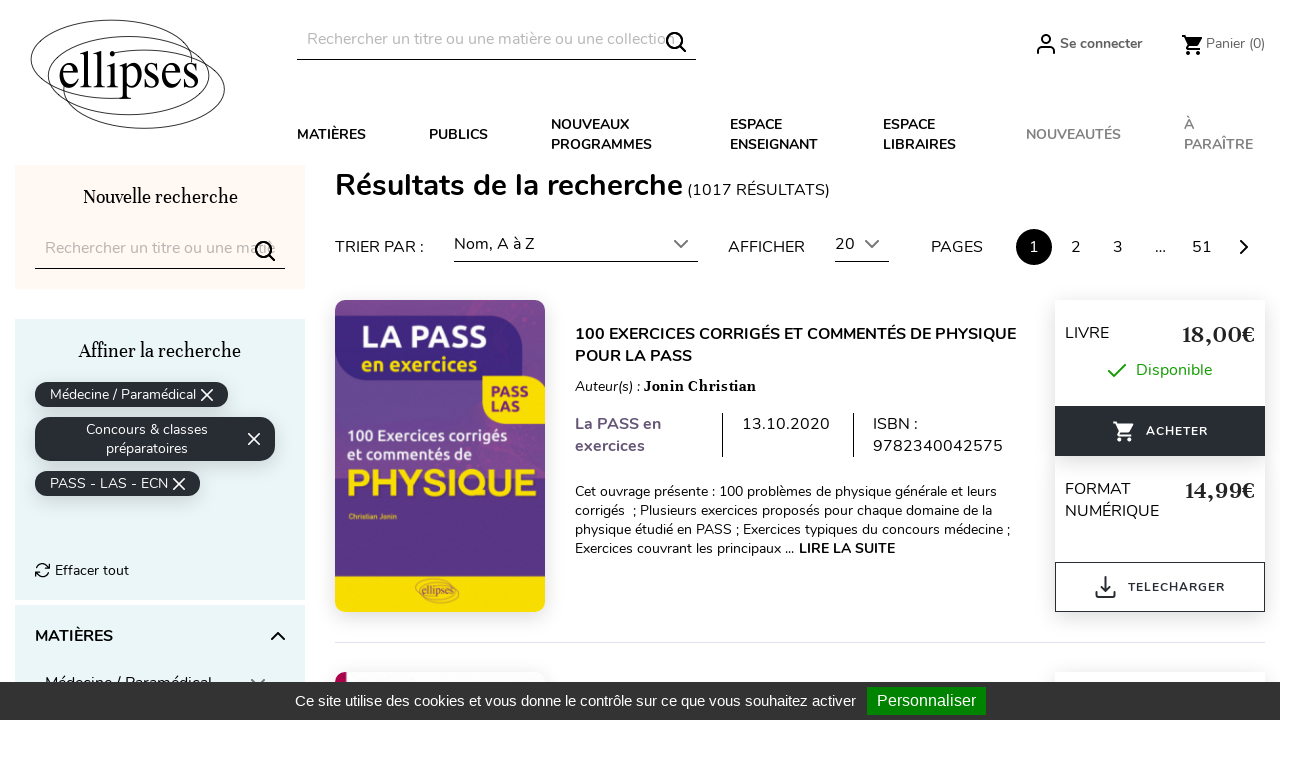

--- FILE ---
content_type: text/html; charset=utf-8
request_url: https://www.editions-ellipses.fr/recherche?order=product.name.asc&q=Cat%C3%A9gories-18-16-17
body_size: 38480
content:
<!doctype html>
<html lang="fr">

  <head>
    
      
  <meta charset="utf-8">


  <meta http-equiv="x-ua-compatible" content="ie=edge">



<script>(function(w,d,t,r,u){var f,n,i;w[u]=w[u]||[],f=function(){var o={ti:"56378794"};o.q=w[u],w[u]=new UET(o),w[u].push("pageLoad")},n=d.createElement(t),n.src=r,n.async=1,n.onload=n.onreadystatechange=function(){var s=this.readyState;s&&s!=="loaded"&&s!=="complete"||(f(),n.onload=n.onreadystatechange=null)},i=d.getElementsByTagName(t)[0],i.parentNode.insertBefore(n,i)})(window,document,"script","//bat.bing.com/bat.js","uetq");</script>




  <title>Éditions Ellipses - Recherche</title>
  <meta name="description" content="Éditions Ellipses - Recherche">
  <meta name="keywords" content="Editions Ellipses, Recherche, livre">
      <meta name="robots" content="noindex">
        <link rel="canonical" href="https://www.editions-ellipses.fr/recherche?s=0">
    
        



  <meta name="viewport" content="width=device-width, initial-scale=1">



  <link rel="icon" type="image/vnd.microsoft.icon" href="https://www.editions-ellipses.fr/img/favicon.ico?1601375672">
  <link rel="shortcut icon" type="image/x-icon" href="https://www.editions-ellipses.fr/img/favicon.ico?1601375672">



    <link rel="stylesheet" href="https://www.editions-ellipses.fr/themes/ellipses/assets/cache/theme-af2b96152.css" type="text/css" media="all">

  <link rel="stylesheet" href="https://www.editions-ellipses.fr/themes/ellipses/assets/css/custom.css">



  

  <script type="text/javascript">
        var Chronopost = {"ajax_endpoint":"https:\/\/www.editions-ellipses.fr\/module\/chronopost\/ajax?ajax=1"};
        var NPRO_AJAX_URL = {"ajax_url":"https:\/\/www.editions-ellipses.fr\/module\/newsletterpro\/ajax"};
        var NewsletterProAppStorage = {"ajax_url":"https:\/\/www.editions-ellipses.fr\/module\/newsletterpro\/ajax","config":{"CROSS_TYPE_CLASS":"np-icon-cross_5"},"subscription_tpl_loader_better":true,"subscription_tpl":{"id":3,"load_file":null,"subscription_template_front_info":{"body_width":"100%","body_min_width":0,"body_max_width":600,"body_top":100,"show_on_pages":"0","cookie_lifetime":365,"start_timer":0,"when_to_show":0,"bool_show_on_page":0,"popup_show_cookie":true,"display_popup":false,"close_forever":false},"configuration":{"CROSS_TYPE_CLASS":"np-icon-cross_5"}},"subscription_tpl_render":"<div class=\"pqnp-popup-box\" style=\"background: url('\/modules\/newsletterpro\/views\/img\/front_subscription\/popup.jpg') bottom left no-repeat;\"><form id=\"pqnp-pupup-form\" method=\"POST\">\n<div class=\"pqnp-popup-form-group pqnp-popup-clearfix pqnp-popup-title-box\">\n<h1 class=\"pqnp-popup-title\">Ne manquez pas les nouveaut\u00e9s<\/h1>\n<h5 class=\"pqnp-popup-title-small\"><\/h5>\n<\/div>\n<div class=\"pqnp-popup-form-group\"><label for=\"pqnp-popup-email\">Adresse email*<\/label> <input id=\"pqnp-popup-email\" class=\"pqnp-popup-form-control\" type=\"text\" name=\"email\" placeholder=\"Adresse email\" \/><\/div>\n<div class=\"pqnp-popup-form-group pqnp-popup-row\">\n<div class=\"pqnp-popup-col-sm-6 pqnp-popup-col-xs-12 pqnp-popup-xs-form-group\"><label for=\"pqnp-popup-firstname\">Pr\u00e9nom<\/label> <input id=\"pqnp-popup-firstname\" class=\"pqnp-popup-form-control\" type=\"text\" name=\"firstname\" placeholder=\"Pr\u00e9nom\" value=\"\" \/><\/div>\n \n<div class=\"pqnp-popup-col-sm-6 pqnp-popup-col-xs-12\"><label for=\"pqnp-popup-lastname\">Nom<\/label> <input id=\"pqnp-popup-lastname\" class=\"pqnp-popup-form-control\" type=\"text\" name=\"lastname\" placeholder=\"Nom\" value=\"\" \/><\/div>\n<\/div>\n<div class=\"pqnp-popup-form-group pqnp-popup-row\">\n<div class=\"pqnp-popup-col-sm-6 pqnp-popup-col-xs-12 pqnp-popup-xs-form-group\"><\/div>\n<div class=\"pqnp-popup-col-sm-6 pqnp-popup-col-xs-12\"> <label for=\"pqnp-popup-birthday\">Date de naissance<\/label> <input id=\"pqnp-popup-birthday\" class=\"pqnp-popup-form-control pqnp-popup-birthday\" type=\"date\" name=\"birthday\" value=\"\" \/> <\/div>\n<\/div>\n\n<div class=\"pqnp-popup-form-group pqnp-popup-row\">\n<div class=\"pqnp-popup-col-sm-12\"><label>Pr\u00e9f\u00e9rences<\/label>\n<div class=\"pqnp-popup-row\">\n<div class=\"pqnp-popup-col-sm-6 pqnp-popup-col-xs-12 pqnp-custom-checkbox-col\"><span class=\"pqnp-custom-checkbox\"> <label> <input type=\"checkbox\" name=\"list_of_interest[]\" value=\"1\"  checked=\"checked\"  \/> <span><i class=\"pqnp-icon-checkbox-checked pqnp-checkbox-checked\"><\/i><\/span> <span>Toutes mati\u00e8res \/ G\u00e9n\u00e9ral<\/span> <\/label> <\/span><\/div>\n\n\n<div class=\"pqnp-popup-col-sm-6 pqnp-popup-col-xs-12 pqnp-custom-checkbox-col\"><span class=\"pqnp-custom-checkbox\"> <label> <input type=\"checkbox\" name=\"list_of_interest[]\" value=\"2\"  checked=\"checked\"  \/> <span><i class=\"pqnp-icon-checkbox-checked pqnp-checkbox-checked\"><\/i><\/span> <span>Allemand<\/span> <\/label> <\/span><\/div>\n\n\n<div class=\"pqnp-popup-col-sm-6 pqnp-popup-col-xs-12 pqnp-custom-checkbox-col\"><span class=\"pqnp-custom-checkbox\"> <label> <input type=\"checkbox\" name=\"list_of_interest[]\" value=\"3\"  checked=\"checked\"  \/> <span><i class=\"pqnp-icon-checkbox-checked pqnp-checkbox-checked\"><\/i><\/span> <span>Anglais<\/span> <\/label> <\/span><\/div>\n\n\n<div class=\"pqnp-popup-col-sm-6 pqnp-popup-col-xs-12 pqnp-custom-checkbox-col\"><span class=\"pqnp-custom-checkbox\"> <label> <input type=\"checkbox\" name=\"list_of_interest[]\" value=\"4\"  checked=\"checked\"  \/> <span><i class=\"pqnp-icon-checkbox-checked pqnp-checkbox-checked\"><\/i><\/span> <span>Espagnol<\/span> <\/label> <\/span><\/div>\n\n\n<div class=\"pqnp-popup-col-sm-6 pqnp-popup-col-xs-12 pqnp-custom-checkbox-col\"><span class=\"pqnp-custom-checkbox\"> <label> <input type=\"checkbox\" name=\"list_of_interest[]\" value=\"5\"  checked=\"checked\"  \/> <span><i class=\"pqnp-icon-checkbox-checked pqnp-checkbox-checked\"><\/i><\/span> <span>Autres langues<\/span> <\/label> <\/span><\/div>\n\n\n<div class=\"pqnp-popup-col-sm-6 pqnp-popup-col-xs-12 pqnp-custom-checkbox-col\"><span class=\"pqnp-custom-checkbox\"> <label> <input type=\"checkbox\" name=\"list_of_interest[]\" value=\"6\"  checked=\"checked\"  \/> <span><i class=\"pqnp-icon-checkbox-checked pqnp-checkbox-checked\"><\/i><\/span> <span>Lettres<\/span> <\/label> <\/span><\/div>\n\n\n<div class=\"pqnp-popup-col-sm-6 pqnp-popup-col-xs-12 pqnp-custom-checkbox-col\"><span class=\"pqnp-custom-checkbox\"> <label> <input type=\"checkbox\" name=\"list_of_interest[]\" value=\"7\"  checked=\"checked\"  \/> <span><i class=\"pqnp-icon-checkbox-checked pqnp-checkbox-checked\"><\/i><\/span> <span>Philosophie<\/span> <\/label> <\/span><\/div>\n\n\n<div class=\"pqnp-popup-col-sm-6 pqnp-popup-col-xs-12 pqnp-custom-checkbox-col\"><span class=\"pqnp-custom-checkbox\"> <label> <input type=\"checkbox\" name=\"list_of_interest[]\" value=\"8\"  checked=\"checked\"  \/> <span><i class=\"pqnp-icon-checkbox-checked pqnp-checkbox-checked\"><\/i><\/span> <span>Histoire - G\u00e9ographie - G\u00e9opolitique<\/span> <\/label> <\/span><\/div>\n\n\n<div class=\"pqnp-popup-col-sm-6 pqnp-popup-col-xs-12 pqnp-custom-checkbox-col\"><span class=\"pqnp-custom-checkbox\"> <label> <input type=\"checkbox\" name=\"list_of_interest[]\" value=\"9\"  checked=\"checked\"  \/> <span><i class=\"pqnp-icon-checkbox-checked pqnp-checkbox-checked\"><\/i><\/span> <span>Math\u00e9matiques<\/span> <\/label> <\/span><\/div>\n\n\n<div class=\"pqnp-popup-col-sm-6 pqnp-popup-col-xs-12 pqnp-custom-checkbox-col\"><span class=\"pqnp-custom-checkbox\"> <label> <input type=\"checkbox\" name=\"list_of_interest[]\" value=\"10\"  checked=\"checked\"  \/> <span><i class=\"pqnp-icon-checkbox-checked pqnp-checkbox-checked\"><\/i><\/span> <span>Physique - Chimie<\/span> <\/label> <\/span><\/div>\n\n\n<div class=\"pqnp-popup-col-sm-6 pqnp-popup-col-xs-12 pqnp-custom-checkbox-col\"><span class=\"pqnp-custom-checkbox\"> <label> <input type=\"checkbox\" name=\"list_of_interest[]\" value=\"11\"  checked=\"checked\"  \/> <span><i class=\"pqnp-icon-checkbox-checked pqnp-checkbox-checked\"><\/i><\/span> <span>Biologie - S.V.T.<\/span> <\/label> <\/span><\/div>\n\n\n<div class=\"pqnp-popup-col-sm-6 pqnp-popup-col-xs-12 pqnp-custom-checkbox-col\"><span class=\"pqnp-custom-checkbox\"> <label> <input type=\"checkbox\" name=\"list_of_interest[]\" value=\"12\"  checked=\"checked\"  \/> <span><i class=\"pqnp-icon-checkbox-checked pqnp-checkbox-checked\"><\/i><\/span> <span>Sciences industrielles<\/span> <\/label> <\/span><\/div>\n\n\n<div class=\"pqnp-popup-col-sm-6 pqnp-popup-col-xs-12 pqnp-custom-checkbox-col\"><span class=\"pqnp-custom-checkbox\"> <label> <input type=\"checkbox\" name=\"list_of_interest[]\" value=\"13\"  checked=\"checked\"  \/> <span><i class=\"pqnp-icon-checkbox-checked pqnp-checkbox-checked\"><\/i><\/span> <span>Informatique<\/span> <\/label> <\/span><\/div>\n\n\n<div class=\"pqnp-popup-col-sm-6 pqnp-popup-col-xs-12 pqnp-custom-checkbox-col\"><span class=\"pqnp-custom-checkbox\"> <label> <input type=\"checkbox\" name=\"list_of_interest[]\" value=\"14\"  checked=\"checked\"  \/> <span><i class=\"pqnp-icon-checkbox-checked pqnp-checkbox-checked\"><\/i><\/span> <span>Droit<\/span> <\/label> <\/span><\/div>\n\n\n<div class=\"pqnp-popup-col-sm-6 pqnp-popup-col-xs-12 pqnp-custom-checkbox-col\"><span class=\"pqnp-custom-checkbox\"> <label> <input type=\"checkbox\" name=\"list_of_interest[]\" value=\"15\"  checked=\"checked\"  \/> <span><i class=\"pqnp-icon-checkbox-checked pqnp-checkbox-checked\"><\/i><\/span> <span>\u00c9conomie - Gestion<\/span> <\/label> <\/span><\/div>\n\n\n<div class=\"pqnp-popup-col-sm-6 pqnp-popup-col-xs-12 pqnp-custom-checkbox-col\"><span class=\"pqnp-custom-checkbox\"> <label> <input type=\"checkbox\" name=\"list_of_interest[]\" value=\"16\"  checked=\"checked\"  \/> <span><i class=\"pqnp-icon-checkbox-checked pqnp-checkbox-checked\"><\/i><\/span> <span>Fonction publique<\/span> <\/label> <\/span><\/div>\n\n\n<div class=\"pqnp-popup-col-sm-6 pqnp-popup-col-xs-12 pqnp-custom-checkbox-col\"><span class=\"pqnp-custom-checkbox\"> <label> <input type=\"checkbox\" name=\"list_of_interest[]\" value=\"17\"  checked=\"checked\"  \/> <span><i class=\"pqnp-icon-checkbox-checked pqnp-checkbox-checked\"><\/i><\/span> <span>Culture g\u00e9n\u00e9rale<\/span> <\/label> <\/span><\/div>\n\n\n<div class=\"pqnp-popup-col-sm-6 pqnp-popup-col-xs-12 pqnp-custom-checkbox-col\"><span class=\"pqnp-custom-checkbox\"> <label> <input type=\"checkbox\" name=\"list_of_interest[]\" value=\"18\"  checked=\"checked\"  \/> <span><i class=\"pqnp-icon-checkbox-checked pqnp-checkbox-checked\"><\/i><\/span> <span>M\u00e9decine<\/span> <\/label> <\/span><\/div>\n\n\n<div class=\"pqnp-popup-col-sm-6 pqnp-popup-col-xs-12 pqnp-custom-checkbox-col\"><span class=\"pqnp-custom-checkbox\"> <label> <input type=\"checkbox\" name=\"list_of_interest[]\" value=\"19\"  checked=\"checked\"  \/> <span><i class=\"pqnp-icon-checkbox-checked pqnp-checkbox-checked\"><\/i><\/span> <span>Param\u00e9dical<\/span> <\/label> <\/span><\/div>\n\n\n<div class=\"pqnp-popup-col-sm-6 pqnp-popup-col-xs-12 pqnp-custom-checkbox-col\"><span class=\"pqnp-custom-checkbox\"> <label> <input type=\"checkbox\" name=\"list_of_interest[]\" value=\"20\"  checked=\"checked\"  \/> <span><i class=\"pqnp-icon-checkbox-checked pqnp-checkbox-checked\"><\/i><\/span> <span>Sant\u00e9 - Vie pratique<\/span> <\/label> <\/span><\/div>\n<\/div>\n<\/div>\n<\/div>\n\n<div class=\"pqnp-popup-form-group pqnp-popup-row\">\n<div class=\"pqnp-popup-col-sm-12\"><span class=\"pqnp-custom-checkbox\"> <label> <input id=\"pqnp-popup-terms-and-conditions\" type=\"checkbox\" name=\"terms_and_conditions\" value=\"1\" \/> <span><i class=\"pqnp-icon-checkbox-checked pqnp-checkbox-checked\"><\/i><\/span> <span>J'accepte <a href=\"content\/12-donnees-personnelles\" class=\"pqnp-popup-button-link\" target=\"_blank\">les conditions g\u00e9n\u00e9rales et la politique de confidentialit\u00e9<\/a>.<\/span><\/label> <\/span><\/div>\n<\/div>\n<div id=\"pqnp-popup-error\" class=\"pqnp-popup-alert pqnp-popup-alert-danger pqnp-popup-error\" style=\"display: none;\"><\/div>\n<div id=\"pqnp-popup-success\" class=\"pqnp-popup-alert pqnp-popup-alert-success pqnp-popup-success\" style=\"display: none;\"><\/div>\n<div class=\"pqnp-popup-form-group pqnp-popup-row\">\n<div class=\"pqnp-popup-col-sm-6 pqnp-popup-col-xs-12 pqnp-popup-xs-form-group\"><a href=\"javascript:{}\" id=\"pqnp-popup-subscribe\" class=\"pqnp-popup-button pqnp-popup-button-primary pqnp-submit-newsletterpro-subscribe\">S'inscrire<\/a><\/div>\n<div class=\"pqnp-popup-col-sm-6 pqnp-popup-col-xs-12\"><a href=\"javascript:{}\" id=\"pqnp-popup-unsubscribe\" class=\"pqnp-popup-button pqnp-popup-button-danger pqnp-submit-newsletterpro-unsubscribe\">Se d\u00e9sinscrire<\/a><\/div>\n<\/div>\n<\/form><\/div>"};
        var NewsletterProAppTranslate = {"global":[],"ajax":{"Oops, an error has occurred.":"Oops, an error has occurred.","Error: The AJAX response is not JSON type.":"Error: The AJAX response is not JSON type."},"popup":{"Oops, an error has occurred.":"Oops, an error has occurred.","close in %s seconds":"close in %s seconds"}};
        var NewsletterPro_Data = {"ajax_url":"https:\/\/www.editions-ellipses.fr\/module\/newsletterpro\/ajax","isPS17":true,"psVersion":"1.7","configuration":{"CROSS_TYPE_CLASS":"np-icon-cross_5"}};
        var PAYPLUG_DOMAIN = "https:\/\/secure.payplug.com";
        var applePayIdCart = null;
        var applePayMerchantSessionAjaxURL = "https:\/\/www.editions-ellipses.fr\/module\/payplug\/dispatcher";
        var applePayPaymentAjaxURL = "https:\/\/www.editions-ellipses.fr\/module\/payplug\/validation";
        var applePayPaymentRequestAjaxURL = "https:\/\/www.editions-ellipses.fr\/module\/payplug\/applepaypaymentrequest";
        var btGapTag = {"tagContent":{"tracking_type":{"label":"tracking_type","value":"search"},"coupon_name":{"label":"coupon","value":"no_coupon"},"value":{"label":"value","value":null}},"js":{"elementCategoryProduct":"","elementShipping":"","elementPayment":"","elementlogin":"","elementsignup":"","elementWishCat":"","elementWishProd":""},"gaId":"G-TZBZ6CVW5Y","gaEnable":"1","gaEnhancedConversion":"1","ajaxUrl":"https:\/\/www.editions-ellipses.fr\/module\/ganalyticspro\/ajax","token":"e65eb97824ae24508daf4f38c9fe85ea","bRefund":false,"bPartialRefund":false,"bUseConsent":"1","bforceTag":"","bUseAxeption":"","bConsentHtmlElement":"#tarteaucitronAllAllowed","bConsentHtmlElementSecond":"#googleadwordsconversionAllowed","iConsentConsentLvl":0,"referer":null,"acbIsInstalled":false,"tagCurrency":"EUR","gaUserId":0};
        var is_sandbox_mode = false;
        var module_name = "payplug";
        var payplug_ajax_url = "https:\/\/www.editions-ellipses.fr\/module\/payplug\/ajax";
        var payplug_transaction_error_message = "    <div class=\"payplugMsg_wrapper\">\n                                    <p  class=\"payplugMsg_error\" >La transaction n&#039;a pas pu aboutir, et votre carte n&#039;a pas \u00e9t\u00e9 d\u00e9bit\u00e9e.<\/p>\n                                        <button type=\"button\" class=\"payplugMsg_button\" name=\"card_deleted\">Ok<\/button>\n        \n            <\/div>\n";
        var pixel_fc = "https:\/\/www.editions-ellipses.fr\/module\/pspixel\/FrontAjaxPixel";
        var prestashop = {"cart":{"products":[],"totals":{"total":{"type":"total","label":"Total","amount":0,"value":"0,00\u00a0\u20ac"},"total_including_tax":{"type":"total","label":"Total TTC","amount":0,"value":"0,00\u00a0\u20ac"},"total_excluding_tax":{"type":"total","label":"Total HT :","amount":0,"value":"0,00\u00a0\u20ac"}},"subtotals":{"products":{"type":"products","label":"Sous-total","amount":0,"value":"0,00\u00a0\u20ac"},"discounts":null,"shipping":{"type":"shipping","label":"Livraison","amount":0,"value":""},"tax":{"type":"tax","label":"Taxes incluses","amount":0,"value":"0,00\u00a0\u20ac"}},"products_count":0,"summary_string":"0 articles","vouchers":{"allowed":1,"added":[]},"discounts":[],"minimalPurchase":0,"minimalPurchaseRequired":""},"currency":{"id":1,"name":"Euro","iso_code":"EUR","iso_code_num":"978","sign":"\u20ac"},"customer":{"lastname":null,"firstname":null,"email":null,"birthday":null,"newsletter":null,"newsletter_date_add":null,"optin":null,"website":null,"company":null,"siret":null,"ape":null,"is_logged":false,"gender":{"type":null,"name":null},"addresses":[]},"country":{"id_zone":"9","id_currency":"0","call_prefix":"33","iso_code":"FR","active":"1","contains_states":"0","need_identification_number":"0","need_zip_code":"1","zip_code_format":"NNNNN","display_tax_label":"1","name":"France","id":8},"language":{"name":"Fran\u00e7ais (French)","iso_code":"fr","locale":"fr-FR","language_code":"fr","active":"1","is_rtl":"0","date_format_lite":"d\/m\/Y","date_format_full":"d\/m\/Y H:i:s","id":2},"page":{"title":"","canonical":"https:\/\/www.editions-ellipses.fr\/recherche?s=0","meta":{"title":"\u00c9ditions Ellipses - Recherche","description":"\u00c9ditions Ellipses - Recherche","keywords":"Editions Ellipses, Recherche, livre","robots":"noindex"},"page_name":"search","body_classes":{"lang-fr":true,"lang-rtl":false,"country-FR":true,"currency-EUR":true,"layout-full-width":true,"page-search":true,"tax-display-enabled":true,"page-customer-account":false},"admin_notifications":[],"password-policy":{"feedbacks":{"0":"Tr\u00e8s faible","1":"Faible","2":"Moyenne","3":"Fort","4":"Tr\u00e8s fort","Straight rows of keys are easy to guess":"Les suites de touches sur le clavier sont faciles \u00e0 deviner","Short keyboard patterns are easy to guess":"Les mod\u00e8les courts sur le clavier sont faciles \u00e0 deviner.","Use a longer keyboard pattern with more turns":"Utilisez une combinaison de touches plus longue et plus complexe.","Repeats like \"aaa\" are easy to guess":"Les r\u00e9p\u00e9titions (ex. : \"aaa\") sont faciles \u00e0 deviner.","Repeats like \"abcabcabc\" are only slightly harder to guess than \"abc\"":"Les r\u00e9p\u00e9titions (ex. : \"abcabcabc\") sont seulement un peu plus difficiles \u00e0 deviner que \"abc\".","Sequences like abc or 6543 are easy to guess":"Les s\u00e9quences (ex. : abc ou 6543) sont faciles \u00e0 deviner.","Recent years are easy to guess":"Les ann\u00e9es r\u00e9centes sont faciles \u00e0 deviner.","Dates are often easy to guess":"Les dates sont souvent faciles \u00e0 deviner.","This is a top-10 common password":"Ce mot de passe figure parmi les 10 mots de passe les plus courants.","This is a top-100 common password":"Ce mot de passe figure parmi les 100 mots de passe les plus courants.","This is a very common password":"Ceci est un mot de passe tr\u00e8s courant.","This is similar to a commonly used password":"Ce mot de passe est similaire \u00e0 un mot de passe couramment utilis\u00e9.","A word by itself is easy to guess":"Un mot seul est facile \u00e0 deviner.","Names and surnames by themselves are easy to guess":"Les noms et les surnoms seuls sont faciles \u00e0 deviner.","Common names and surnames are easy to guess":"Les noms et les pr\u00e9noms courants sont faciles \u00e0 deviner.","Use a few words, avoid common phrases":"Utilisez quelques mots, \u00e9vitez les phrases courantes.","No need for symbols, digits, or uppercase letters":"Pas besoin de symboles, de chiffres ou de majuscules.","Avoid repeated words and characters":"\u00c9viter de r\u00e9p\u00e9ter les mots et les caract\u00e8res.","Avoid sequences":"\u00c9viter les s\u00e9quences.","Avoid recent years":"\u00c9vitez les ann\u00e9es r\u00e9centes.","Avoid years that are associated with you":"\u00c9vitez les ann\u00e9es qui vous sont associ\u00e9es.","Avoid dates and years that are associated with you":"\u00c9vitez les dates et les ann\u00e9es qui vous sont associ\u00e9es.","Capitalization doesn't help very much":"Les majuscules ne sont pas tr\u00e8s utiles.","All-uppercase is almost as easy to guess as all-lowercase":"Un mot de passe tout en majuscules est presque aussi facile \u00e0 deviner qu'un mot de passe tout en minuscules.","Reversed words aren't much harder to guess":"Les mots invers\u00e9s ne sont pas beaucoup plus difficiles \u00e0 deviner.","Predictable substitutions like '@' instead of 'a' don't help very much":"Les substitutions pr\u00e9visibles comme '\"@\" au lieu de \"a\" n'aident pas beaucoup.","Add another word or two. Uncommon words are better.":"Ajoutez un autre mot ou deux. Pr\u00e9f\u00e9rez les mots peu courants."}}},"shop":{"name":"\u00c9ditions Ellipses","logo":"https:\/\/www.editions-ellipses.fr\/img\/ellipses-logo-1564132122.jpg","stores_icon":"https:\/\/www.editions-ellipses.fr\/img\/logo_stores.png","favicon":"https:\/\/www.editions-ellipses.fr\/img\/favicon.ico"},"core_js_public_path":"\/themes\/","urls":{"base_url":"https:\/\/www.editions-ellipses.fr\/","current_url":"https:\/\/www.editions-ellipses.fr\/recherche?order=product.name.asc&q=Cat%C3%A9gories-18-16-17","shop_domain_url":"https:\/\/www.editions-ellipses.fr","img_ps_url":"https:\/\/www.editions-ellipses.fr\/img\/","img_cat_url":"https:\/\/www.editions-ellipses.fr\/img\/c\/","img_lang_url":"https:\/\/www.editions-ellipses.fr\/img\/l\/","img_prod_url":"https:\/\/www.editions-ellipses.fr\/img\/p\/","img_manu_url":"https:\/\/www.editions-ellipses.fr\/img\/m\/","img_sup_url":"https:\/\/www.editions-ellipses.fr\/img\/su\/","img_ship_url":"https:\/\/www.editions-ellipses.fr\/img\/s\/","img_store_url":"https:\/\/www.editions-ellipses.fr\/img\/st\/","img_col_url":"https:\/\/www.editions-ellipses.fr\/img\/co\/","img_url":"https:\/\/www.editions-ellipses.fr\/themes\/ellipses\/assets\/img\/","css_url":"https:\/\/www.editions-ellipses.fr\/themes\/ellipses\/assets\/css\/","js_url":"https:\/\/www.editions-ellipses.fr\/themes\/ellipses\/assets\/js\/","pic_url":"https:\/\/www.editions-ellipses.fr\/upload\/","theme_assets":"https:\/\/www.editions-ellipses.fr\/themes\/ellipses\/assets\/","theme_dir":"https:\/\/www.editions-ellipses.fr\/themes\/ellipses\/","pages":{"address":"https:\/\/www.editions-ellipses.fr\/adresse","addresses":"https:\/\/www.editions-ellipses.fr\/adresses","authentication":"https:\/\/www.editions-ellipses.fr\/connexion","manufacturer":"https:\/\/www.editions-ellipses.fr\/brands","cart":"https:\/\/www.editions-ellipses.fr\/panier","category":"https:\/\/www.editions-ellipses.fr\/index.php?controller=category","cms":"https:\/\/www.editions-ellipses.fr\/index.php?controller=cms","contact":"https:\/\/www.editions-ellipses.fr\/nous-contacter","discount":"https:\/\/www.editions-ellipses.fr\/reduction","guest_tracking":"https:\/\/www.editions-ellipses.fr\/suivi-commande-invite","history":"https:\/\/www.editions-ellipses.fr\/historique-commandes","identity":"https:\/\/www.editions-ellipses.fr\/identite","index":"https:\/\/www.editions-ellipses.fr\/","my_account":"https:\/\/www.editions-ellipses.fr\/mon-compte","order_confirmation":"https:\/\/www.editions-ellipses.fr\/confirmation-commande","order_detail":"https:\/\/www.editions-ellipses.fr\/index.php?controller=order-detail","order_follow":"https:\/\/www.editions-ellipses.fr\/suivi-commande","order":"https:\/\/www.editions-ellipses.fr\/commande","order_return":"https:\/\/www.editions-ellipses.fr\/index.php?controller=order-return","order_slip":"https:\/\/www.editions-ellipses.fr\/avoirs","pagenotfound":"https:\/\/www.editions-ellipses.fr\/page-introuvable","password":"https:\/\/www.editions-ellipses.fr\/recuperation-mot-de-passe","pdf_invoice":"https:\/\/www.editions-ellipses.fr\/index.php?controller=pdf-invoice","pdf_order_return":"https:\/\/www.editions-ellipses.fr\/index.php?controller=pdf-order-return","pdf_order_slip":"https:\/\/www.editions-ellipses.fr\/index.php?controller=pdf-order-slip","prices_drop":"https:\/\/www.editions-ellipses.fr\/promotions","product":"https:\/\/www.editions-ellipses.fr\/index.php?controller=product","registration":"https:\/\/www.editions-ellipses.fr\/index.php?controller=registration","search":"https:\/\/www.editions-ellipses.fr\/recherche","sitemap":"https:\/\/www.editions-ellipses.fr\/plan-du-site","stores":"https:\/\/www.editions-ellipses.fr\/magasins","supplier":"https:\/\/www.editions-ellipses.fr\/fournisseur","new_products":"https:\/\/www.editions-ellipses.fr\/nouveaux-produits","brands":"https:\/\/www.editions-ellipses.fr\/brands","register":"https:\/\/www.editions-ellipses.fr\/index.php?controller=registration","order_login":"https:\/\/www.editions-ellipses.fr\/commande?login=1"},"alternative_langs":[],"actions":{"logout":"https:\/\/www.editions-ellipses.fr\/?mylogout="},"no_picture_image":{"bySize":{"small_default":{"url":"https:\/\/www.editions-ellipses.fr\/img\/p\/fr-default-small_default.jpg","width":98,"height":98},"cart_default":{"url":"https:\/\/www.editions-ellipses.fr\/img\/p\/fr-default-cart_default.jpg","width":90,"height":115},"liste_image":{"url":"https:\/\/www.editions-ellipses.fr\/img\/p\/fr-default-liste_image.jpg","width":210,"height":260},"home_default":{"url":"https:\/\/www.editions-ellipses.fr\/img\/p\/fr-default-home_default.jpg","width":220,"height":321},"medium_default":{"url":"https:\/\/www.editions-ellipses.fr\/img\/p\/fr-default-medium_default.jpg","width":452,"height":452},"large_default":{"url":"https:\/\/www.editions-ellipses.fr\/img\/p\/fr-default-large_default.jpg","width":800,"height":800},"large_modale_produit":{"url":"https:\/\/www.editions-ellipses.fr\/img\/p\/fr-default-large_modale_produit.jpg","width":800,"height":1008}},"small":{"url":"https:\/\/www.editions-ellipses.fr\/img\/p\/fr-default-small_default.jpg","width":98,"height":98},"medium":{"url":"https:\/\/www.editions-ellipses.fr\/img\/p\/fr-default-home_default.jpg","width":220,"height":321},"large":{"url":"https:\/\/www.editions-ellipses.fr\/img\/p\/fr-default-large_modale_produit.jpg","width":800,"height":1008},"legend":""}},"configuration":{"display_taxes_label":true,"display_prices_tax_incl":true,"is_catalog":false,"show_prices":true,"opt_in":{"partner":true},"quantity_discount":{"type":"discount","label":"Remise sur prix unitaire"},"voucher_enabled":1,"return_enabled":0},"field_required":[],"breadcrumb":{"links":[{"title":"Accueil","url":"https:\/\/www.editions-ellipses.fr\/"},{"title":"R\u00e9sultats de la recherche","url":"https:\/\/www.editions-ellipses.fr\/recherche?order=product.name.asc&q=Cat%C3%A9gories-18-16-17"}],"count":2},"link":{"protocol_link":"https:\/\/","protocol_content":"https:\/\/"},"time":1769538128,"static_token":"e65eb97824ae24508daf4f38c9fe85ea","token":"87a988ca6158c043c63da4143a899372","debug":false};
        var psemailsubscription_subscription = "https:\/\/www.editions-ellipses.fr\/module\/ps_emailsubscription\/subscription";
        var static_blocks = [{"id_static_block":"1","id_static_block_template":"0","hook":"home","status":"1","custom_css":"0","title_active":"0","position":"0","css":"","date_from":"0000-00-00 00:00:00","date_to":"0000-00-00 00:00:00","date_add":"2019-09-05 12:27:41","date_upd":"2025-04-30 14:03:42","id_lang":"2","block_title":"Home block #1","content":"<div class=\"content-text\">\n<h2><a href=\"\/74-prepas-scientifiques?utm_source=ellipses&amp;utm_medium=bloc&amp;utm_campaign=cpge\"><img src=\"https:\/\/www.editions-ellipses.fr\/img\/cms\/Blocprepas2025.png\" alt=\"BLocPrepas2025\" width=\"610\" height=\"377\" \/>La r\u00e9forme des pr\u00e9pas avec Ellipses : seul le succ\u00e8s compte !<\/a><\/h2>\n<p><span style=\"color:#3d454c;font-family:'helvetica neue', helvetica, arial, sans-serif;font-size:14px;background-color:#ffffff;\">Si vous \u00eates \u00e9l\u00e8ves de pr\u00e9pas scientifiques ou commerciales, quels que soit votre niveau, votre profil et vos go\u00fbts : voici pour vous une gamme compl\u00e8te de collections qui suivent scrupuleusement les nouveaux programmes et vous permettent de trouver le coach dont vous avez besoin.<br \/>Et aussi une toute nouvelle collection, <a href=\"\/recherche?q=Collection-8462\" style=\"color:#000000;font-style:italic;\">Colles de pr\u00e9pas<\/a>, qui met particuli\u00e8rement l\u2019accent sur les diff\u00e9rentes formes d\u2019exercices corrig\u00e9s propos\u00e9s en colles ou lors des oraux de concours.<\/span><\/p>\n<p><a class=\"btn btn-default\" href=\"\/74-prepas-scientifiques?utm_source=ellipses&amp;utm_medium=bloc&amp;utm_campaign=cpge\">Voir les ouvrages<\/a><\/p>\n<\/div>","id_group":"1","conditions":{"64":[{"id_static_block_html_rule_condition_group":"64","id_static_block":"1","id_static_block_html_rule_condition":"64","type":"category","operator":"equals","value":"2"}]}},{"id_static_block":"2","id_static_block_template":"0","hook":"home","status":"1","custom_css":"0","title_active":"0","position":"1","css":"","date_from":"0000-00-00 00:00:00","date_to":"0000-00-00 00:00:00","date_add":"2019-09-05 12:37:14","date_upd":"2025-05-26 11:59:00","id_lang":"2","block_title":"Home block #2","content":"<div class=\"content-text\">\n<h2><a href=\"\/content\/91-livres-numeriques-lcp\"><img src=\"https:\/\/www.editions-ellipses.fr\/img\/cms\/autopromo_lcp.png\" alt=\"lcp\" width=\"610\" height=\"377\" \/>Nouveau syst\u00e8me de lecture pour les livres num\u00e9riques Ellipses<\/a><\/h2>\n<div><span style=\"color:#3d454c;font-family:'helvetica neue', helvetica, arial, sans-serif;font-size:14px;background-color:#ffffff;\">Les avantages :\u00a0<\/span><\/div>\n<ul style=\"list-style-type:disc;\" type=\"disc\">\n<li class=\"MsoListParagraphCxSpFirst\" style=\"color:#3d454c;font-family:'helvetica neue', helvetica, arial, sans-serif;font-size:14px;background-color:#ffffff;\">Une exp\u00e9rience utilisateur plus fluide<\/li>\n<li class=\"MsoListParagraphCxSpMiddle\" style=\"color:#3d454c;font-family:'helvetica neue', helvetica, arial, sans-serif;font-size:14px;background-color:#ffffff;\">Disponibilit\u00e9 pour Windows, Mac et Linux<\/li>\n<li class=\"MsoListParagraphCxSpMiddle\" style=\"color:#3d454c;font-family:'helvetica neue', helvetica, arial, sans-serif;font-size:14px;background-color:#ffffff;\">Un choix d'applications de lecture sur portable et tablette<\/li>\n<\/ul>\n<div><span style=\"color:#3d454c;font-family:'helvetica neue', helvetica, arial, sans-serif;\"><span style=\"font-size:14px;\">D\u00e9sormais, il suffit d'entrer une cl\u00e9 d'activation dans le logiciel de lecture de votre choix pour acc\u00e9der \u00e0 votre ouvrage.<\/span><\/span><\/div>\n<div><span style=\"color:#3d454c;font-family:'helvetica neue', helvetica, arial, sans-serif;\"><span style=\"font-size:14px;\"><\/span><\/span><\/div>\n<p><a class=\"btn btn-default\" href=\"\/content\/91-livres-numeriques-lcp\">En savoir plus<\/a><\/p>\n<\/div>","id_group":"1","conditions":{"66":[{"id_static_block_html_rule_condition_group":"66","id_static_block":"2","id_static_block_html_rule_condition":"66","type":"category","operator":"equals","value":"2"}]}},{"id_static_block":"3","id_static_block_template":"0","hook":"footer","status":"1","custom_css":"0","title_active":"0","position":"2","css":"","date_from":"0000-00-00 00:00:00","date_to":"0000-00-00 00:00:00","date_add":"2019-09-16 16:00:47","date_upd":"2023-12-12 15:59:54","id_lang":"2","block_title":"Frais + types de paiements","content":"<h2 class=\"incline\">Livraison \u00e0 partir de 0,01\u20ac<\/h2>\n<p class=\"typo\">en France m\u00e9tropolitaine<\/p>\n<p><\/p>\n<p><\/p>\n<h2 class=\"incline last-title\">Paiement s\u00e9curis\u00e9<\/h2>\n<p><\/p>\n<div class=\"flex-image\">\n<p><img src=\"https:\/\/www.editions-ellipses.fr\/img\/cms\/visa.png\" alt=\"\" width=\"44\" height=\"28\" \/><img src=\"https:\/\/www.editions-ellipses.fr\/img\/cms\/master.png\" alt=\"master.png\" width=\"42\" height=\"28\" \/><img src=\"https:\/\/www.editions-ellipses.fr\/img\/cms\/master-card.png\" alt=\"\" width=\"39\" height=\"23\" \/><\/p>\n<\/div>","id_group":"1","conditions":[]}];
      </script>

<!-- Global site tag (gtag.js) - Google Analytics -->





  <!DOCTYPE html>
<html>
<head>
	<script src="https://code.jquery.com/jquery-3.3.1.min.js"></script>
	<script type="text/javascript" src="https://www.editions-ellipses.fr/modules/baproductscarousel/views/js/assets/owl.carousel.js"></script>
</head>
<body>
	<script>
		$(document).ready(function($) {
						if (
			    typeof auto_play !== 'undefined'
			    && auto_play == 'true'
			) {
				setInterval(checktime_1,1500);
				function checktime_1() {
					if ($('.template_slide:hover').length === 0) {
						if(!$('body').hasClass('modal-open')) {
							$('.fadeOut_1').trigger('play.owl.autoplay');
						}
						else {
							$('.fadeOut_1').trigger('stop.owl.autoplay');
						}
					}
				}
			}
			$('.fadeOut_1').owlCarousel({
				//animateOut: 'slideOutLeft',
				//animateIn: 'slideInRight',
				autoplayHoverPause:true,
				loop: true,
				autoplay:true,
				margin: 0,
				nav :true,
				dots :true,
				navText : ['<i class="fa fa-angle-left" aria-hidden="true"></i>','<i class="fa fa-angle-right" aria-hidden="true"></i>'],
				responsive:{
			        0:{
			            items:1,
						nav :true,
						dots :true,
			        },
			        600:{
			            items:2,
						nav :true,
						dots :true,
			        },
			        1000:{
			            items:4,
						nav :true,
						dots :true,
			        }
			    }
			});
						if (
			    typeof auto_play !== 'undefined'
			    && auto_play == 'true'
			) {
				setInterval(checktime_2,1500);
				function checktime_2() {
					if ($('.template_slide:hover').length === 0) {
						if(!$('body').hasClass('modal-open')) {
							$('.fadeOut_2').trigger('play.owl.autoplay');
						}
						else {
							$('.fadeOut_2').trigger('stop.owl.autoplay');
						}
					}
				}
			}
			$('.fadeOut_2').owlCarousel({
				//animateOut: 'slideOutLeft',
				//animateIn: 'slideInRight',
				autoplayHoverPause:true,
				loop: true,
				autoplay:true,
				margin: 0,
				nav :true,
				dots :true,
				navText : ['<i class="fa fa-angle-left" aria-hidden="true"></i>','<i class="fa fa-angle-right" aria-hidden="true"></i>'],
				responsive:{
			        0:{
			            items:1,
						nav :true,
						dots :true,
			        },
			        600:{
			            items:2,
						nav :true,
						dots :true,
			        },
			        1000:{
			            items:4,
						nav :true,
						dots :true,
			        }
			    }
			});
					});
	</script>
</body>
</html>
<link rel="stylesheet" href="/themes/_libraries/font-awesome/css/font-awesome.css" />
<script>
                 var id_customer = '0';
                 var rtl = '0';
                </script><style type="text/css" media="screen">
			.fadeOut_1 > .owl-nav > .owl-prev, 
		.fadeOut_1 > .owl-nav > .owl-next {
			background: #FFFFFF !important;
			color: #000000 !important;
			font-size: 18px;
			margin-top: -30px;
			position: absolute;
			top: 42%;
			text-align: center;
			line-height: 39px;
			border:1px solid #fff;
			width: 40px;
			height: 40px;
		}
			.fadeOut_2 > .owl-nav > .owl-prev, 
		.fadeOut_2 > .owl-nav > .owl-next {
			background: #FFFFFF !important;
			color: #000000 !important;
			font-size: 18px;
			margin-top: -30px;
			position: absolute;
			top: 42%;
			text-align: center;
			line-height: 39px;
			border:1px solid #fff;
			width: 40px;
			height: 40px;
		}
	</style>	<script type="text/javascript">

	/**
* Since 2013 Ovidiu Cimpean
*
* Ovidiu Cimpean - Newsletter Pro © All rights reserved.
*
* DISCLAIMER
*
* Do not edit, modify or copy this file.
* If you wish to customize it, contact us at addons4prestashop@gmail.com.
*
* @author    Ovidiu Cimpean <addons4prestashop@gmail.com>
* @copyright Since 2013 Ovidiu Cimpean
* @license   Do not edit, modify or copy this file
* @version   Release: 4
*/

var NewsletterPro_Ready = NewsletterPro_Ready || ({
	init: function() {
		this.callbacks = [];
		return this;
	},

	load: function(callback) {
		this.callbacks.push(callback);
	},

	dispatch: function(box) {
		for (var i = 0; i < this.callbacks.length; i++) {
			this.callbacks[i](box);
		}
	}
}.init());
	</script>
            <script type="text/javascript">
                RM_AJAX_URL = 'https://www.editions-ellipses.fr/module/responsivemenu/ajaxssl';
                RM_SHOP_ID = 1;
                RM_HEADER_BAR = 1;
                RM_DISPLAY_SEARCH = 1;
                RM_USE_CLASSIC_BAR = 0;
                RM_CATEGORY_PATH = [2];
                RM_CATEGORY_HASH = 'c63969464d44bb1c14a3648b8c4195c2';
                RM_CURRENT_CATEGORY = '';
                RM_ID_LANG = '2';
                RM_PULL = 1;
            </script><style type="text/css">
	#tarteaucitronAlertBig {
		opacity: 1;
		background: #333333;
		color: #FFFFFF;
	}
	
	#tarteaucitronAlertBig #tarteaucitronDisclaimerAlert, #tarteaucitronAlertBig #tarteaucitronDisclaimerAlert b {
		color: #FFFFFF;
	}

	#tarteaucitronAlertBig #tarteaucitronCloseAlert, #tarteaucitronAlertBig #tarteaucitronPersonalize {
		background: #008300;
		color: #FFFFFF;
	}
	
	#tarteaucitronAlertBig #tarteaucitronCloseAlert {
		background: #FFFFFF;
		color: #333333;
	}

	#tarteaucitronAlertSmall {
	  background: #333333;
	}

	#tarteaucitronAlertSmall #tarteaucitronManager {
		color: #FFFFFF;
	}
	
	#tarteaucitronAlertSmall #tarteaucitronCookiesNumber {
		color: #FFFFFF;
	}
</style>

<script type="text/javascript" src="/modules/cookiemanager/views/js/tarteaucitron.js"></script>

<script>
  tarteaucitron.init({
    "hashtag": "#tarteaucitron", /* Ouverture automatique du panel avec le hashtag */
    "highPrivacy": true, /* désactiver le consentement implicite (en naviguant) ? */
    "orientation": "bottom", /* le bandeau doit être en haut (top) ou en bas (bottom) ? */
    "adblocker": false, /* Afficher un message si un adblocker est détecté */
    "showAlertSmall": false, /* afficher le petit bandeau en bas à droite ? */
    "cookieslist": false, /* Afficher la liste des cookies installés ? */
    "removeCredit": true, /* supprimer le lien vers la source ? */
    "cookieDomain": "", /* Nom de domaine sur lequel sera posé les sous-domaines */
    "btnDisabledColor": "#808080",
    "btnAllowColor": "#1B870B",
    "btnDenyColor": "#9C1A1A",
    "btnAllDisabledColor": "#808080",
    "btnAllAllowedColor": "#1B870B",
    "btnAllDeniedColor": "#9C1A1A"
  });
  
  tarteaucitron.lang = {
    "adblock": "Bonjour! Ce site joue la transparence et vous donne le choix des services tiers à activer.",
    "adblock_call" : "Merci de désactiver votre adblocker pour commencer la personnalisation.",
    "reload": "Recharger la page",
    "alertBigScroll": "En continuant de défiler,",
    "alertBigClick": "En poursuivant votre navigation,",
    "alertBig": "vous acceptez l&#039;utilisation de services tiers pouvant installer des cookies",
    "alertBigPrivacy": "Ce site utilise des cookies et vous donne le contrôle sur ce que vous souhaitez activer",
    "alertSmall": "Gestion des services",
    "personalize": "Personnaliser",
    "acceptAll": "OK, tout accepter",
    "close": "Fermer",
    "all": "Préférence pour tous les services",
    "info": "Protection de votre vie privée",
    "disclaimer": "En autorisant ces services tiers, vous acceptez le dépôt et la lecture de cookies et l'utilisation de technologies de suivi nécessaires à leur bon fonctionnement.",
    "allow": "Autoriser",
    "deny": "Interdire",
    "noCookie": "Ce service ne dépose aucun cookie.",
    "useCookie": "Ce service peut déposer",
    "useCookieCurrent": "Ce service a déposé",
    "useNoCookie": "Ce service n'a déposé aucun cookie.",
    "more": "En savoir plus",
    "source": "Voir le site officiel",
    "credit": "Gestion des cookies par tarteaucitron.js",
    "fallback": "est désactivé.",
    "ads": {
      "title": "Régies publicitaires",
      "details": "Les régies publicitaires permettent de générer des revenus en commercialisant les espaces publicitaires du site."
    },
    "analytic": {
      "title": "Mesure d'audience",
      "details": "Les services de mesure d'audience permettent de générer des statistiques de fréquentation utiles à l'amélioration du site."
    },
    "social": {
      "title": "Réseaux sociaux",
      "details": "Les réseaux sociaux permettent d'améliorer la convivialité du site et aident à sa promotion via les partages."
    },
    "video": {
      "title": "Vidéos",
      "details": "Les services de partage de vidéo permettent d'enrichir le site de contenu multimédia et augmentent sa visibilité."
    },
    "comment": {
      "title": "Commentaires",
      "details": "Les gestionnaires de commentaires facilitent le dépôt de vos commentaires et luttent contre le spam."
    },
    "support": {
      "title": "Support",
      "details": "Les services de support vous permettent d'entrer en contact avec l'équipe du site et d'aider à son amélioration."
    },
    "api": {
      "title": "APIs",
      "details": "Les APIs permettent de charger des scripts : géolocalisation, moteurs de recherche, traductions, ..."
    },
    "other": {
      "title": "Autre",
      "details": "Services visant à afficher du contenu web."
    }
  };
</script><script>tarteaucitron.user.facebookpixelId = '';
tarteaucitron.user.facebookpixelMore = function () { /* add here your optionnal facebook pixel function */ };
(tarteaucitron.job = tarteaucitron.job || []).push('facebookpixel');
(tarteaucitron.job = tarteaucitron.job || []).push('googleadwordsconversion');
</script><script type="text/javascript" src="/js/jquery/jquery-3.5.1.min.js"></script><script type="text/javascript">
$(document).ready(function() {
	$('.static_block_content').each(function() {
		var ids = $(this).attr('id').split('_');
		var id_static_block = ids[1];
		if (typeof static_blocks !== 'undefined' && static_blocks.length) {
			for (var i = 0; i < static_blocks.length; i++) {
				if (id_static_block == parseInt(static_blocks[i].id_static_block)) {
					if (parseInt(static_blocks[i].id_static_block_template) && static_blocks[i].template) {
						$(this).html(static_blocks[i].template);
					} else {
						$(this).html(static_blocks[i].content);
					}
				}
			}
		}
	});
});
</script>
<!-- Facebook Pixel Code -->

<script>
    !function(f,b,e,v,n,t,s)
    {if(f.fbq)return;n=f.fbq=function(){n.callMethod? n.callMethod.apply(n,arguments):n.queue.push(arguments)};
    if(!f._fbq)f._fbq=n;n.push=n;n.loaded=!0;n.version='2.0';n.agent='plprestashop-download'; // n.agent to keep because of partnership
    n.queue=[];t=b.createElement(e);t.async=!0;
    t.src=v;s=b.getElementsByTagName(e)[0];
    s.parentNode.insertBefore(t,s)}(window, document,'script', 'https://connect.facebook.net/en_US/fbevents.js');

            fbq('init', '611027426091877');
        
    fbq('track', 'PageView');
</script>

<noscript>
    <img height="1" width="1" style="display:none" src="https://www.facebook.com/tr?id=611027426091877&ev=PageView&noscript=1"/>
</noscript>

<!-- End Facebook Pixel Code -->

<!-- Set Facebook Pixel Product Export -->
<!-- END OF Set Facebook Pixel Product Export -->

    
        <script>
            fbq('track', 'Search', {search_string: ''});
        </script>
    
 	<script async src="https://www.googletagmanager.com/gtag/js?id=G-TZBZ6CVW5Y"></script>




    
  </head>

  <body id="search" class="lang-fr country-fr currency-eur layout-full-width page-search tax-display-enabled">
    <div class="overlay"></div>
    
      
    

    <main>
      
              

      <header id="header">
        
          
  <div class="header-banner">
    
  </div>


<!-- utilisé pour la version menu mobile--->
  <nav class="header-nav mobile-view">
    <div class="content">
      <div class="row">
        <div class="hidden-sm-down">
            
            <div id="_desktop_user_info">
  <div class="user-info d-flex align-items-center">
          <a
        class=""
        href="https://www.editions-ellipses.fr/mon-compte"
        title="Identifiez-vous"
        rel="nofollow"
      >
        <svg xmlns="http://www.w3.org/2000/svg" width="18" height="20" viewBox="0 0 18 20">
            <path fill="#000" fill-rule="evenodd" d="M18 19a1 1 0 0 1-2 0v-2a3 3 0 0 0-3-3H5a3 3 0 0 0-3 3v2a1 1 0 0 1-2 0v-2a5 5 0 0 1 5-5h8a5 5 0 0 1 5 5v2zm-9-9A5 5 0 1 1 9 0a5 5 0 0 1 0 10zm0-2a3 3 0 1 0 0-6 3 3 0 0 0 0 6z"/>
        </svg>
        <span class="hidden-sm-down">Se connecter</span>
      </a>
      </div>
</div>

<div id="_desktop_cart">
  <div class="blockcart cart-preview inactive" data-refresh-url="//www.editions-ellipses.fr/module/ps_shoppingcart/ajax">
    <div class="header">
              <i class="material-icons shopping-cart">shopping_cart</i>
        <span class="hidden-sm-down">Panier</span>
        <span class="cart-products-count">(0)</span>
          </div>
  </div>
</div>

        </div>
        <div class="new-menu-overide hidden-md-up text-sm-center mobile">
          <div class="float-xs-left" id="menu-icon">
            <i class="material-icons d-inline">&#xE5D2;</i>
          </div>
          <div class="all-top">
                          <div class="logo-row">
                <a class="logo" href="https://www.editions-ellipses.fr/">
                  <img class="logo img-responsive" src="https://www.editions-ellipses.fr/img/ellipses-logo-1564132122.jpg" alt="Éditions Ellipses">
                </a>
              </div>
                        <div class="float-xs-right" id="_mobile_user_info"></div>
            <div class="float-xs-right" id="_mobile_cart"></div>
            <div class="top-logo" id="_mobile_logo"></div>
            <div class="clearfix"></div>
          </div>
        </div>
        <div class="search-form-mobile">
          <!-- Block search module TOP -->
<div id="search_widget" class="search-widget" data-search-controller-url="//www.editions-ellipses.fr/recherche">
	<form method="get" action="//www.editions-ellipses.fr/recherche">
		<input type="hidden" name="controller" value="search">
		<input type="text" name="s" value="" placeholder="Rechercher un titre ou une matière ou une collection" aria-label="Rechercher">
		<button type="submit">
			<i class="material-icons search">&#xE8B6;</i>
      <span class="hidden-xl-down">Rechercher</span>
		</button>
	</form>
</div>
<!-- /Block search module TOP -->

        </div>
      </div>
    </div>
  </nav>


  <div class="header-top">
    <div class="content">
      <div class="flex-fix desktop-view">
        <div class="logo-row">
          <div class="block-logo">
                          <a href="https://www.editions-ellipses.fr/">
                <img class="logo img-responsive" src="https://www.editions-ellipses.fr/img/ellipses-logo-1564132122.jpg" alt="Éditions Ellipses">
              </a>
                      </div>
        </div>
        <div class="top-items">
          <div class="flex-search-basket">
            <div class="search-form">
              <!-- Block search module TOP -->
<div id="search_widget" class="search-widget" data-search-controller-url="//www.editions-ellipses.fr/recherche">
	<form method="get" action="//www.editions-ellipses.fr/recherche">
		<input type="hidden" name="controller" value="search">
		<input type="text" name="s" value="" placeholder="Rechercher un titre ou une matière ou une collection" aria-label="Rechercher">
		<button type="submit">
			<i class="material-icons search">&#xE8B6;</i>
      <span class="hidden-xl-down">Rechercher</span>
		</button>
	</form>
</div>
<!-- /Block search module TOP -->

            </div>
            <div class="board-items">
              <div id="_desktop_user_info">
  <div class="user-info d-flex align-items-center">
          <a
        class=""
        href="https://www.editions-ellipses.fr/mon-compte"
        title="Identifiez-vous"
        rel="nofollow"
      >
        <svg xmlns="http://www.w3.org/2000/svg" width="18" height="20" viewBox="0 0 18 20">
            <path fill="#000" fill-rule="evenodd" d="M18 19a1 1 0 0 1-2 0v-2a3 3 0 0 0-3-3H5a3 3 0 0 0-3 3v2a1 1 0 0 1-2 0v-2a5 5 0 0 1 5-5h8a5 5 0 0 1 5 5v2zm-9-9A5 5 0 1 1 9 0a5 5 0 0 1 0 10zm0-2a3 3 0 1 0 0-6 3 3 0 0 0 0 6z"/>
        </svg>
        <span class="hidden-sm-down">Se connecter</span>
      </a>
      </div>
</div>

<div id="_desktop_cart">
  <div class="blockcart cart-preview inactive" data-refresh-url="//www.editions-ellipses.fr/module/ps_shoppingcart/ajax">
    <div class="header">
              <i class="material-icons shopping-cart">shopping_cart</i>
        <span class="hidden-sm-down">Panier</span>
        <span class="cart-products-count">(0)</span>
          </div>
  </div>
</div>

            </div>
          </div>
          <div class="menu-left">
            

<div class="menu js-top-menu position-static hidden-sm-down" id="_desktop_top_menu">
    
          <ul class="top-menu" id="top-menu" data-depth="0">
                    <li class="category" id="category-3">
                          <a
                class="dropdown-item"
                href="https://www.editions-ellipses.fr/3-matieres" data-depth="0"
                              >
                                                                      <span class="float-xs-right hidden-md-up">
                    <span data-target="#top_sub_menu_90697" data-toggle="collapse" class="navbar-toggler collapse-icons">
                      <i class="material-icons add">&#xE313;</i>
                      <i class="material-icons remove">&#xE316;</i>
                    </span>
                  </span>
                                Matières
              </a>
                            <div  class="popover sub-menu js-sub-menu collapse" id="top_sub_menu_90697">
                  <div class="panel-white">
                      <div class="parent-category-name">
                        <div class="rotate">
                           Matières
                        </div>
                      </div>
                      <div class="two-section">
                          <div class="sub-menu-only">
                              
          <ul class="top-menu"  data-depth="1">
                    <li class="category" id="category-4">
                          <a
                class="dropdown-item dropdown-submenu"
                href="https://www.editions-ellipses.fr/4-culture-generale" data-depth="1"
                              >
                                                                      <span class="float-xs-right hidden-md-up">
                    <span data-target="#top_sub_menu_63862" data-toggle="collapse" class="navbar-toggler collapse-icons">
                      <i class="material-icons add">&#xE313;</i>
                      <i class="material-icons remove">&#xE316;</i>
                    </span>
                  </span>
                                Culture générale
              </a>
                            <div  class="collapse" id="top_sub_menu_63862">
                  <div class="panel-white">
                      <div class="parent-category-name">
                        <div class="rotate">
                           Culture générale
                        </div>
                      </div>
                      <div class="two-section">
                          <div class="sub-menu-only">
                              
          <ul class="top-menu"  data-depth="2">
                    <li class="category" id="category-280">
                          <a
                class="dropdown-item"
                href="https://www.editions-ellipses.fr/280-arts" data-depth="2"
                              >
                                Arts
              </a>
                          </li>
                    <li class="category" id="category-140">
                          <a
                class="dropdown-item"
                href="https://www.editions-ellipses.fr/140-manuels-et-methodologie" data-depth="2"
                              >
                                Manuels et méthodologie
              </a>
                          </li>
              </ul>
    
                          </div>
                      </div>
                  </div>
              </div>
                          </li>
                    <li class="category" id="category-5">
                          <a
                class="dropdown-item dropdown-submenu"
                href="https://www.editions-ellipses.fr/5-droit" data-depth="1"
                              >
                                                                      <span class="float-xs-right hidden-md-up">
                    <span data-target="#top_sub_menu_84610" data-toggle="collapse" class="navbar-toggler collapse-icons">
                      <i class="material-icons add">&#xE313;</i>
                      <i class="material-icons remove">&#xE316;</i>
                    </span>
                  </span>
                                Droit
              </a>
                            <div  class="collapse" id="top_sub_menu_84610">
                  <div class="panel-white">
                      <div class="parent-category-name">
                        <div class="rotate">
                           Droit
                        </div>
                      </div>
                      <div class="two-section">
                          <div class="sub-menu-only">
                              
          <ul class="top-menu"  data-depth="2">
                    <li class="category" id="category-103">
                          <a
                class="dropdown-item"
                href="https://www.editions-ellipses.fr/103-droit-civil" data-depth="2"
                              >
                                Droit civil
              </a>
                          </li>
                    <li class="category" id="category-42">
                          <a
                class="dropdown-item"
                href="https://www.editions-ellipses.fr/42-droit-social" data-depth="2"
                              >
                                Droit social
              </a>
                          </li>
                    <li class="category" id="category-110">
                          <a
                class="dropdown-item"
                href="https://www.editions-ellipses.fr/110-droit-europeen-et-international" data-depth="2"
                              >
                                Droit européen et international
              </a>
                          </li>
                    <li class="category" id="category-321">
                          <a
                class="dropdown-item"
                href="https://www.editions-ellipses.fr/321-droit-notarial" data-depth="2"
                              >
                                Droit notarial
              </a>
                          </li>
                    <li class="category" id="category-144">
                          <a
                class="dropdown-item"
                href="https://www.editions-ellipses.fr/144-droit-penal" data-depth="2"
                              >
                                Droit pénal
              </a>
                          </li>
                    <li class="category" id="category-355">
                          <a
                class="dropdown-item"
                href="https://www.editions-ellipses.fr/355-droit-processuel-et-institutions-juridictionelles" data-depth="2"
                              >
                                Droit processuel et institutions juridictionelles
              </a>
                          </li>
                    <li class="category" id="category-58">
                          <a
                class="dropdown-item"
                href="https://www.editions-ellipses.fr/58-droit-des-affaires" data-depth="2"
                              >
                                Droit des affaires
              </a>
                          </li>
                    <li class="category" id="category-59">
                          <a
                class="dropdown-item"
                href="https://www.editions-ellipses.fr/59-droit-public" data-depth="2"
                              >
                                Droit public
              </a>
                          </li>
                    <li class="category" id="category-119">
                          <a
                class="dropdown-item"
                href="https://www.editions-ellipses.fr/119-histoire-et-theories-du-droit" data-depth="2"
                              >
                                Histoire et théories du droit
              </a>
                          </li>
                    <li class="category" id="category-138">
                          <a
                class="dropdown-item"
                href="https://www.editions-ellipses.fr/138-sciences-politiques" data-depth="2"
                              >
                                Sciences politiques
              </a>
                          </li>
              </ul>
    
                          </div>
                      </div>
                  </div>
              </div>
                          </li>
                    <li class="category" id="category-60">
                          <a
                class="dropdown-item dropdown-submenu"
                href="https://www.editions-ellipses.fr/60-economie" data-depth="1"
                              >
                                                                      <span class="float-xs-right hidden-md-up">
                    <span data-target="#top_sub_menu_13685" data-toggle="collapse" class="navbar-toggler collapse-icons">
                      <i class="material-icons add">&#xE313;</i>
                      <i class="material-icons remove">&#xE316;</i>
                    </span>
                  </span>
                                Economie
              </a>
                            <div  class="collapse" id="top_sub_menu_13685">
                  <div class="panel-white">
                      <div class="parent-category-name">
                        <div class="rotate">
                           Economie
                        </div>
                      </div>
                      <div class="two-section">
                          <div class="sub-menu-only">
                              
          <ul class="top-menu"  data-depth="2">
                    <li class="category" id="category-61">
                          <a
                class="dropdown-item"
                href="https://www.editions-ellipses.fr/61-economie-publique" data-depth="2"
                              >
                                Economie publique
              </a>
                          </li>
                    <li class="category" id="category-151">
                          <a
                class="dropdown-item"
                href="https://www.editions-ellipses.fr/151-histoire-economique" data-depth="2"
                              >
                                Histoire économique
              </a>
                          </li>
                    <li class="category" id="category-275">
                          <a
                class="dropdown-item"
                href="https://www.editions-ellipses.fr/275-langues-et-economie" data-depth="2"
                              >
                                Langues et économie
              </a>
                          </li>
                    <li class="category" id="category-122">
                          <a
                class="dropdown-item"
                href="https://www.editions-ellipses.fr/122-macroeconomie" data-depth="2"
                              >
                                Macroéconomie
              </a>
                          </li>
                    <li class="category" id="category-121">
                          <a
                class="dropdown-item"
                href="https://www.editions-ellipses.fr/121-microeconomie" data-depth="2"
                              >
                                Microéconomie
              </a>
                          </li>
                    <li class="category" id="category-282">
                          <a
                class="dropdown-item"
                href="https://www.editions-ellipses.fr/282-statistiques" data-depth="2"
                              >
                                Statistiques
              </a>
                          </li>
                    <li class="category" id="category-135">
                          <a
                class="dropdown-item"
                href="https://www.editions-ellipses.fr/135-themes-d-actualite" data-depth="2"
                              >
                                Thèmes d&#039;actualité
              </a>
                          </li>
                    <li class="category" id="category-153">
                          <a
                class="dropdown-item"
                href="https://www.editions-ellipses.fr/153-theories-economiques" data-depth="2"
                              >
                                Théories économiques
              </a>
                          </li>
              </ul>
    
                          </div>
                      </div>
                  </div>
              </div>
                          </li>
                    <li class="category" id="category-64">
                          <a
                class="dropdown-item dropdown-submenu"
                href="https://www.editions-ellipses.fr/64-geographie" data-depth="1"
                              >
                                                                      <span class="float-xs-right hidden-md-up">
                    <span data-target="#top_sub_menu_70488" data-toggle="collapse" class="navbar-toggler collapse-icons">
                      <i class="material-icons add">&#xE313;</i>
                      <i class="material-icons remove">&#xE316;</i>
                    </span>
                  </span>
                                Géographie
              </a>
                            <div  class="collapse" id="top_sub_menu_70488">
                  <div class="panel-white">
                      <div class="parent-category-name">
                        <div class="rotate">
                           Géographie
                        </div>
                      </div>
                      <div class="two-section">
                          <div class="sub-menu-only">
                              
          <ul class="top-menu"  data-depth="2">
                    <li class="category" id="category-336">
                          <a
                class="dropdown-item"
                href="https://www.editions-ellipses.fr/336-cartographie" data-depth="2"
                              >
                                Cartographie
              </a>
                          </li>
                    <li class="category" id="category-234">
                          <a
                class="dropdown-item"
                href="https://www.editions-ellipses.fr/234-environnement-amenagement-villes" data-depth="2"
                              >
                                Environnement - Aménagement - Villes
              </a>
                          </li>
                    <li class="category" id="category-226">
                          <a
                class="dropdown-item"
                href="https://www.editions-ellipses.fr/226-geographie-economique" data-depth="2"
                              >
                                Géographie économique
              </a>
                          </li>
                    <li class="category" id="category-65">
                          <a
                class="dropdown-item"
                href="https://www.editions-ellipses.fr/65-geographie-humaine" data-depth="2"
                              >
                                Géographie humaine
              </a>
                          </li>
                    <li class="category" id="category-169">
                          <a
                class="dropdown-item"
                href="https://www.editions-ellipses.fr/169-geographie-regionale" data-depth="2"
                              >
                                Géographie régionale
              </a>
                          </li>
                    <li class="category" id="category-269">
                          <a
                class="dropdown-item"
                href="https://www.editions-ellipses.fr/269-geographie-physique" data-depth="2"
                              >
                                Géographie physique
              </a>
                          </li>
                    <li class="category" id="category-273">
                          <a
                class="dropdown-item"
                href="https://www.editions-ellipses.fr/273-manuels-et-methodologie" data-depth="2"
                              >
                                Manuels et méthodologie
              </a>
                          </li>
              </ul>
    
                          </div>
                      </div>
                  </div>
              </div>
                          </li>
                    <li class="category" id="category-137">
                          <a
                class="dropdown-item dropdown-submenu"
                href="https://www.editions-ellipses.fr/137-geopolitique" data-depth="1"
                              >
                                Géopolitique
              </a>
                          </li>
                    <li class="category" id="category-36">
                          <a
                class="dropdown-item dropdown-submenu"
                href="https://www.editions-ellipses.fr/36-gestion" data-depth="1"
                              >
                                                                      <span class="float-xs-right hidden-md-up">
                    <span data-target="#top_sub_menu_82171" data-toggle="collapse" class="navbar-toggler collapse-icons">
                      <i class="material-icons add">&#xE313;</i>
                      <i class="material-icons remove">&#xE316;</i>
                    </span>
                  </span>
                                Gestion
              </a>
                            <div  class="collapse" id="top_sub_menu_82171">
                  <div class="panel-white">
                      <div class="parent-category-name">
                        <div class="rotate">
                           Gestion
                        </div>
                      </div>
                      <div class="two-section">
                          <div class="sub-menu-only">
                              
          <ul class="top-menu"  data-depth="2">
                    <li class="category" id="category-145">
                          <a
                class="dropdown-item"
                href="https://www.editions-ellipses.fr/145-comptabilite" data-depth="2"
                              >
                                Comptabilité
              </a>
                          </li>
                    <li class="category" id="category-148">
                          <a
                class="dropdown-item"
                href="https://www.editions-ellipses.fr/148-entrepreneuriat" data-depth="2"
                              >
                                Entrepreneuriat
              </a>
                          </li>
                    <li class="category" id="category-95">
                          <a
                class="dropdown-item"
                href="https://www.editions-ellipses.fr/95-finance-bourse" data-depth="2"
                              >
                                Finance - Bourse
              </a>
                          </li>
                    <li class="category" id="category-265">
                          <a
                class="dropdown-item"
                href="https://www.editions-ellipses.fr/265-langues-des-affaires" data-depth="2"
                              >
                                Langues des affaires
              </a>
                          </li>
                    <li class="category" id="category-77">
                          <a
                class="dropdown-item"
                href="https://www.editions-ellipses.fr/77-management" data-depth="2"
                              >
                                Management
              </a>
                          </li>
                    <li class="category" id="category-39">
                          <a
                class="dropdown-item"
                href="https://www.editions-ellipses.fr/39-marketing" data-depth="2"
                              >
                                Marketing
              </a>
                          </li>
                    <li class="category" id="category-150">
                          <a
                class="dropdown-item"
                href="https://www.editions-ellipses.fr/150-ressources-humaines" data-depth="2"
                              >
                                Ressources humaines
              </a>
                          </li>
                    <li class="category" id="category-126">
                          <a
                class="dropdown-item"
                href="https://www.editions-ellipses.fr/126-strategie" data-depth="2"
                              >
                                Stratégie
              </a>
                          </li>
              </ul>
    
                          </div>
                      </div>
                  </div>
              </div>
                          </li>
                    <li class="category" id="category-44">
                          <a
                class="dropdown-item dropdown-submenu"
                href="https://www.editions-ellipses.fr/44-histoire" data-depth="1"
                              >
                                                                      <span class="float-xs-right hidden-md-up">
                    <span data-target="#top_sub_menu_61659" data-toggle="collapse" class="navbar-toggler collapse-icons">
                      <i class="material-icons add">&#xE313;</i>
                      <i class="material-icons remove">&#xE316;</i>
                    </span>
                  </span>
                                Histoire
              </a>
                            <div  class="collapse" id="top_sub_menu_61659">
                  <div class="panel-white">
                      <div class="parent-category-name">
                        <div class="rotate">
                           Histoire
                        </div>
                      </div>
                      <div class="two-section">
                          <div class="sub-menu-only">
                              
          <ul class="top-menu"  data-depth="2">
                    <li class="category" id="category-254">
                          <a
                class="dropdown-item"
                href="https://www.editions-ellipses.fr/254-civilisation" data-depth="2"
                              >
                                Civilisation
              </a>
                          </li>
                    <li class="category" id="category-45">
                          <a
                class="dropdown-item"
                href="https://www.editions-ellipses.fr/45-histoire-ancienne" data-depth="2"
                              >
                                Histoire ancienne
              </a>
                          </li>
                    <li class="category" id="category-172">
                          <a
                class="dropdown-item"
                href="https://www.editions-ellipses.fr/172-histoire-contemporaine" data-depth="2"
                              >
                                Histoire contemporaine
              </a>
                          </li>
                    <li class="category" id="category-171">
                          <a
                class="dropdown-item"
                href="https://www.editions-ellipses.fr/171-histoire-medievale" data-depth="2"
                              >
                                Histoire médiévale
              </a>
                          </li>
                    <li class="category" id="category-180">
                          <a
                class="dropdown-item"
                href="https://www.editions-ellipses.fr/180-histoire-moderne" data-depth="2"
                              >
                                Histoire moderne
              </a>
                          </li>
                    <li class="category" id="category-174">
                          <a
                class="dropdown-item"
                href="https://www.editions-ellipses.fr/174-manuels-et-methodologie" data-depth="2"
                              >
                                Manuels et méthodologie
              </a>
                          </li>
                    <li class="category" id="category-490">
                          <a
                class="dropdown-item"
                href="https://www.editions-ellipses.fr/490-prehistoire" data-depth="2"
                              >
                                Préhistoire
              </a>
                          </li>
              </ul>
    
                          </div>
                      </div>
                  </div>
              </div>
                          </li>
                    <li class="category" id="category-32">
                          <a
                class="dropdown-item dropdown-submenu"
                href="https://www.editions-ellipses.fr/32-langues" data-depth="1"
                              >
                                                                      <span class="float-xs-right hidden-md-up">
                    <span data-target="#top_sub_menu_34489" data-toggle="collapse" class="navbar-toggler collapse-icons">
                      <i class="material-icons add">&#xE313;</i>
                      <i class="material-icons remove">&#xE316;</i>
                    </span>
                  </span>
                                Langues
              </a>
                            <div  class="collapse" id="top_sub_menu_34489">
                  <div class="panel-white">
                      <div class="parent-category-name">
                        <div class="rotate">
                           Langues
                        </div>
                      </div>
                      <div class="two-section">
                          <div class="sub-menu-only">
                              
          <ul class="top-menu"  data-depth="2">
                    <li class="category" id="category-100">
                          <a
                class="dropdown-item"
                href="https://www.editions-ellipses.fr/100-allemand" data-depth="2"
                              >
                                Allemand
              </a>
                          </li>
                    <li class="category" id="category-33">
                          <a
                class="dropdown-item"
                href="https://www.editions-ellipses.fr/33-anglais" data-depth="2"
                              >
                                Anglais
              </a>
                          </li>
                    <li class="category" id="category-308">
                          <a
                class="dropdown-item"
                href="https://www.editions-ellipses.fr/308-arabe" data-depth="2"
                              >
                                Arabe
              </a>
                          </li>
                    <li class="category" id="category-293">
                          <a
                class="dropdown-item"
                href="https://www.editions-ellipses.fr/293-chinois" data-depth="2"
                              >
                                Chinois
              </a>
                          </li>
                    <li class="category" id="category-189">
                          <a
                class="dropdown-item"
                href="https://www.editions-ellipses.fr/189-coreen" data-depth="2"
                              >
                                Coréen
              </a>
                          </li>
                    <li class="category" id="category-67">
                          <a
                class="dropdown-item"
                href="https://www.editions-ellipses.fr/67-espagnol" data-depth="2"
                              >
                                Espagnol
              </a>
                          </li>
                    <li class="category" id="category-166">
                          <a
                class="dropdown-item"
                href="https://www.editions-ellipses.fr/166-fle" data-depth="2"
                              >
                                Français langue étrangère
              </a>
                          </li>
                    <li class="category" id="category-532">
                          <a
                class="dropdown-item"
                href="https://www.editions-ellipses.fr/532-grec-moderne" data-depth="2"
                              >
                                Grec moderne
              </a>
                          </li>
                    <li class="category" id="category-474">
                          <a
                class="dropdown-item"
                href="https://www.editions-ellipses.fr/474-hebreu" data-depth="2"
                              >
                                Hébreu
              </a>
                          </li>
                    <li class="category" id="category-533">
                          <a
                class="dropdown-item"
                href="https://www.editions-ellipses.fr/533-hongrois" data-depth="2"
                              >
                                Hongrois
              </a>
                          </li>
                    <li class="category" id="category-115">
                          <a
                class="dropdown-item"
                href="https://www.editions-ellipses.fr/115-italien" data-depth="2"
                              >
                                Italien
              </a>
                          </li>
                    <li class="category" id="category-63">
                          <a
                class="dropdown-item"
                href="https://www.editions-ellipses.fr/63-japonais" data-depth="2"
                              >
                                Japonais
              </a>
                          </li>
                    <li class="category" id="category-493">
                          <a
                class="dropdown-item"
                href="https://www.editions-ellipses.fr/493-langue-des-signes-francaise" data-depth="2"
                              >
                                Langue des signes française
              </a>
                          </li>
                    <li class="category" id="category-133">
                          <a
                class="dropdown-item"
                href="https://www.editions-ellipses.fr/133-langues-anciennes" data-depth="2"
                              >
                                                                      <span class="float-xs-right hidden-md-up">
                    <span data-target="#top_sub_menu_28926" data-toggle="collapse" class="navbar-toggler collapse-icons">
                      <i class="material-icons add">&#xE313;</i>
                      <i class="material-icons remove">&#xE316;</i>
                    </span>
                  </span>
                                Langues anciennes
              </a>
                            <div  class="collapse" id="top_sub_menu_28926">
                  <div class="panel-white">
                      <div class="parent-category-name">
                        <div class="rotate">
                           Langues anciennes
                        </div>
                      </div>
                      <div class="two-section">
                          <div class="sub-menu-only">
                              
          <ul class="top-menu"  data-depth="3">
                    <li class="category" id="category-163">
                          <a
                class="dropdown-item"
                href="https://www.editions-ellipses.fr/163-grec" data-depth="3"
                              >
                                Grec
              </a>
                          </li>
                    <li class="category" id="category-134">
                          <a
                class="dropdown-item"
                href="https://www.editions-ellipses.fr/134-latin" data-depth="3"
                              >
                                Latin
              </a>
                          </li>
              </ul>
    
                          </div>
                      </div>
                  </div>
              </div>
                          </li>
                    <li class="category" id="category-350">
                          <a
                class="dropdown-item"
                href="https://www.editions-ellipses.fr/350-langues-regionales" data-depth="2"
                              >
                                                                      <span class="float-xs-right hidden-md-up">
                    <span data-target="#top_sub_menu_31464" data-toggle="collapse" class="navbar-toggler collapse-icons">
                      <i class="material-icons add">&#xE313;</i>
                      <i class="material-icons remove">&#xE316;</i>
                    </span>
                  </span>
                                Langues régionales
              </a>
                            <div  class="collapse" id="top_sub_menu_31464">
                  <div class="panel-white">
                      <div class="parent-category-name">
                        <div class="rotate">
                           Langues régionales
                        </div>
                      </div>
                      <div class="two-section">
                          <div class="sub-menu-only">
                              
          <ul class="top-menu"  data-depth="3">
                    <li class="category" id="category-452">
                          <a
                class="dropdown-item"
                href="https://www.editions-ellipses.fr/452-occitan" data-depth="3"
                              >
                                Occitan
              </a>
                          </li>
                    <li class="category" id="category-351">
                          <a
                class="dropdown-item"
                href="https://www.editions-ellipses.fr/351-provencal" data-depth="3"
                              >
                                Provencal
              </a>
                          </li>
              </ul>
    
                          </div>
                      </div>
                  </div>
              </div>
                          </li>
                    <li class="category" id="category-114">
                          <a
                class="dropdown-item"
                href="https://www.editions-ellipses.fr/114-neerlandais" data-depth="2"
                              >
                                Néerlandais
              </a>
                          </li>
                    <li class="category" id="category-494">
                          <a
                class="dropdown-item"
                href="https://www.editions-ellipses.fr/494-norvegien" data-depth="2"
                              >
                                Norvégien
              </a>
                          </li>
                    <li class="category" id="category-371">
                          <a
                class="dropdown-item"
                href="https://www.editions-ellipses.fr/371-pedagogie-des-langues" data-depth="2"
                              >
                                Pédagogie des langues
              </a>
                          </li>
                    <li class="category" id="category-859">
                          <a
                class="dropdown-item"
                href="https://www.editions-ellipses.fr/859-persan" data-depth="2"
                              >
                                Persan
              </a>
                          </li>
                    <li class="category" id="category-486">
                          <a
                class="dropdown-item"
                href="https://www.editions-ellipses.fr/486-polonais" data-depth="2"
                              >
                                Polonais
              </a>
                          </li>
                    <li class="category" id="category-459">
                          <a
                class="dropdown-item"
                href="https://www.editions-ellipses.fr/459-portugais" data-depth="2"
                              >
                                Portugais
              </a>
                          </li>
                    <li class="category" id="category-454">
                          <a
                class="dropdown-item"
                href="https://www.editions-ellipses.fr/454-roumain" data-depth="2"
                              >
                                Roumain
              </a>
                          </li>
                    <li class="category" id="category-112">
                          <a
                class="dropdown-item"
                href="https://www.editions-ellipses.fr/112-russe" data-depth="2"
                              >
                                Russe
              </a>
                          </li>
                    <li class="category" id="category-497">
                          <a
                class="dropdown-item"
                href="https://www.editions-ellipses.fr/497-turc" data-depth="2"
                              >
                                Turc
              </a>
                          </li>
              </ul>
    
                          </div>
                      </div>
                  </div>
              </div>
                          </li>
                    <li class="category" id="category-54">
                          <a
                class="dropdown-item dropdown-submenu"
                href="https://www.editions-ellipses.fr/54-lettres" data-depth="1"
                              >
                                                                      <span class="float-xs-right hidden-md-up">
                    <span data-target="#top_sub_menu_74975" data-toggle="collapse" class="navbar-toggler collapse-icons">
                      <i class="material-icons add">&#xE313;</i>
                      <i class="material-icons remove">&#xE316;</i>
                    </span>
                  </span>
                                Lettres
              </a>
                            <div  class="collapse" id="top_sub_menu_74975">
                  <div class="panel-white">
                      <div class="parent-category-name">
                        <div class="rotate">
                           Lettres
                        </div>
                      </div>
                      <div class="two-section">
                          <div class="sub-menu-only">
                              
          <ul class="top-menu"  data-depth="2">
                    <li class="category" id="category-156">
                          <a
                class="dropdown-item"
                href="https://www.editions-ellipses.fr/156-etudes-d-auteur-oeuvre" data-depth="2"
                              >
                                Etudes d&#039;auteur - oeuvre
              </a>
                          </li>
                    <li class="category" id="category-161">
                          <a
                class="dropdown-item"
                href="https://www.editions-ellipses.fr/161-etudes-thematiques" data-depth="2"
                              >
                                Etudes thématiques
              </a>
                          </li>
                    <li class="category" id="category-55">
                          <a
                class="dropdown-item"
                href="https://www.editions-ellipses.fr/55-francais-expressions-ecrite-et-orale" data-depth="2"
                              >
                                Français - expressions écrite et orale
              </a>
                          </li>
                    <li class="category" id="category-139">
                          <a
                class="dropdown-item"
                href="https://www.editions-ellipses.fr/139-histoire-de-la-litterature" data-depth="2"
                              >
                                Histoire de la littérature
              </a>
                          </li>
                    <li class="category" id="category-158">
                          <a
                class="dropdown-item"
                href="https://www.editions-ellipses.fr/158-lettres-classiques-grec" data-depth="2"
                              >
                                Lettres classiques - grec
              </a>
                          </li>
                    <li class="category" id="category-132">
                          <a
                class="dropdown-item"
                href="https://www.editions-ellipses.fr/132-lettres-classiques-latin" data-depth="2"
                              >
                                Lettres classiques - latin
              </a>
                          </li>
                    <li class="category" id="category-511">
                          <a
                class="dropdown-item"
                href="https://www.editions-ellipses.fr/511-lexique-dictionnaire" data-depth="2"
                              >
                                Lexique - dictionnaire
              </a>
                          </li>
                    <li class="category" id="category-94">
                          <a
                class="dropdown-item"
                href="https://www.editions-ellipses.fr/94-methodologie" data-depth="2"
                              >
                                Méthodologie
              </a>
                          </li>
              </ul>
    
                          </div>
                      </div>
                  </div>
              </div>
                          </li>
                    <li class="category" id="category-14">
                          <a
                class="dropdown-item dropdown-submenu"
                href="https://www.editions-ellipses.fr/14-matieres-scientifiques" data-depth="1"
                              >
                                                                      <span class="float-xs-right hidden-md-up">
                    <span data-target="#top_sub_menu_57268" data-toggle="collapse" class="navbar-toggler collapse-icons">
                      <i class="material-icons add">&#xE313;</i>
                      <i class="material-icons remove">&#xE316;</i>
                    </span>
                  </span>
                                Matières scientifiques
              </a>
                            <div  class="collapse" id="top_sub_menu_57268">
                  <div class="panel-white">
                      <div class="parent-category-name">
                        <div class="rotate">
                           Matières scientifiques
                        </div>
                      </div>
                      <div class="two-section">
                          <div class="sub-menu-only">
                              
          <ul class="top-menu"  data-depth="2">
                    <li class="category" id="category-51">
                          <a
                class="dropdown-item"
                href="https://www.editions-ellipses.fr/51-culture-scientifique" data-depth="2"
                              >
                                Culture scientifique
              </a>
                          </li>
                    <li class="category" id="category-540">
                          <a
                class="dropdown-item"
                href="https://www.editions-ellipses.fr/540-enseignement-scientifique" data-depth="2"
                              >
                                Enseignement scientifique
              </a>
                          </li>
                    <li class="category" id="category-40">
                          <a
                class="dropdown-item"
                href="https://www.editions-ellipses.fr/40-informatique-nsi" data-depth="2"
                              >
                                Informatique - NSI
              </a>
                          </li>
                    <li class="category" id="category-15">
                          <a
                class="dropdown-item"
                href="https://www.editions-ellipses.fr/15-mathematiques" data-depth="2"
                              >
                                                                      <span class="float-xs-right hidden-md-up">
                    <span data-target="#top_sub_menu_25444" data-toggle="collapse" class="navbar-toggler collapse-icons">
                      <i class="material-icons add">&#xE313;</i>
                      <i class="material-icons remove">&#xE316;</i>
                    </span>
                  </span>
                                Mathématiques
              </a>
                            <div  class="collapse" id="top_sub_menu_25444">
                  <div class="panel-white">
                      <div class="parent-category-name">
                        <div class="rotate">
                           Mathématiques
                        </div>
                      </div>
                      <div class="two-section">
                          <div class="sub-menu-only">
                              
          <ul class="top-menu"  data-depth="3">
                    <li class="category" id="category-209">
                          <a
                class="dropdown-item"
                href="https://www.editions-ellipses.fr/209-algebre" data-depth="3"
                              >
                                Algèbre
              </a>
                          </li>
                    <li class="category" id="category-210">
                          <a
                class="dropdown-item"
                href="https://www.editions-ellipses.fr/210-analyse" data-depth="3"
                              >
                                Analyse
              </a>
                          </li>
                    <li class="category" id="category-296">
                          <a
                class="dropdown-item"
                href="https://www.editions-ellipses.fr/296-maths-appliquees" data-depth="3"
                              >
                                Maths appliquées
              </a>
                          </li>
                    <li class="category" id="category-80">
                          <a
                class="dropdown-item"
                href="https://www.editions-ellipses.fr/80-probabilites-statistiques" data-depth="3"
                              >
                                Probabilités/statistiques
              </a>
                          </li>
                    <li class="category" id="category-211">
                          <a
                class="dropdown-item"
                href="https://www.editions-ellipses.fr/211-geometrie" data-depth="3"
                              >
                                Géométrie
              </a>
                          </li>
              </ul>
    
                          </div>
                      </div>
                  </div>
              </div>
                          </li>
                    <li class="category" id="category-81">
                          <a
                class="dropdown-item"
                href="https://www.editions-ellipses.fr/81-physique-chimie" data-depth="2"
                              >
                                Physique - Chimie
              </a>
                          </li>
                    <li class="category" id="category-82">
                          <a
                class="dropdown-item"
                href="https://www.editions-ellipses.fr/82-sciences-de-l-ingenieur-technologie" data-depth="2"
                              >
                                Sciences de l&#039;ingénieur - Technologie
              </a>
                          </li>
                    <li class="category" id="category-98">
                          <a
                class="dropdown-item"
                href="https://www.editions-ellipses.fr/98-svt-biologie-geologie" data-depth="2"
                              >
                                SVT - Biologie - Géologie
              </a>
                          </li>
              </ul>
    
                          </div>
                      </div>
                  </div>
              </div>
                          </li>
                    <li class="category" id="category-18">
                          <a
                class="dropdown-item dropdown-submenu"
                href="https://www.editions-ellipses.fr/18-medecine-paramedical" data-depth="1"
                              >
                                                                      <span class="float-xs-right hidden-md-up">
                    <span data-target="#top_sub_menu_86790" data-toggle="collapse" class="navbar-toggler collapse-icons">
                      <i class="material-icons add">&#xE313;</i>
                      <i class="material-icons remove">&#xE316;</i>
                    </span>
                  </span>
                                Médecine / Paramédical
              </a>
                            <div  class="collapse" id="top_sub_menu_86790">
                  <div class="panel-white">
                      <div class="parent-category-name">
                        <div class="rotate">
                           Médecine / Paramédical
                        </div>
                      </div>
                      <div class="two-section">
                          <div class="sub-menu-only">
                              
          <ul class="top-menu"  data-depth="2">
                    <li class="category" id="category-68">
                          <a
                class="dropdown-item"
                href="https://www.editions-ellipses.fr/68-anglais-medical" data-depth="2"
                              >
                                Anglais médical
              </a>
                          </li>
                    <li class="category" id="category-23">
                          <a
                class="dropdown-item"
                href="https://www.editions-ellipses.fr/23-ecn" data-depth="2"
                              >
                                                                      <span class="float-xs-right hidden-md-up">
                    <span data-target="#top_sub_menu_79494" data-toggle="collapse" class="navbar-toggler collapse-icons">
                      <i class="material-icons add">&#xE313;</i>
                      <i class="material-icons remove">&#xE316;</i>
                    </span>
                  </span>
                                ECN
              </a>
                            <div  class="collapse" id="top_sub_menu_79494">
                  <div class="panel-white">
                      <div class="parent-category-name">
                        <div class="rotate">
                           ECN
                        </div>
                      </div>
                      <div class="two-section">
                          <div class="sub-menu-only">
                              
          <ul class="top-menu"  data-depth="3">
                    <li class="category" id="category-230">
                          <a
                class="dropdown-item"
                href="https://www.editions-ellipses.fr/230-anatomie" data-depth="3"
                              >
                                Anatomie
              </a>
                          </li>
                    <li class="category" id="category-267">
                          <a
                class="dropdown-item"
                href="https://www.editions-ellipses.fr/267-cancerologie" data-depth="3"
                              >
                                Cancérologie
              </a>
                          </li>
                    <li class="category" id="category-24">
                          <a
                class="dropdown-item"
                href="https://www.editions-ellipses.fr/24-imagerie-medicale-radiologie" data-depth="3"
                              >
                                Imagerie médicale, radiologie
              </a>
                          </li>
                    <li class="category" id="category-420">
                          <a
                class="dropdown-item"
                href="https://www.editions-ellipses.fr/420-dermatologie-allergologie" data-depth="3"
                              >
                                Dermatologie - allergologie
              </a>
                          </li>
                    <li class="category" id="category-489">
                          <a
                class="dropdown-item"
                href="https://www.editions-ellipses.fr/489-dictionnaire-et-histoire-de-la-medecine" data-depth="3"
                              >
                                Dictionnaire et histoire de la médecine
              </a>
                          </li>
                    <li class="category" id="category-85">
                          <a
                class="dropdown-item"
                href="https://www.editions-ellipses.fr/85-reanimation-urgences" data-depth="3"
                              >
                                Réanimation - urgences
              </a>
                          </li>
                    <li class="category" id="category-186">
                          <a
                class="dropdown-item"
                href="https://www.editions-ellipses.fr/186-gynecologie-obstetrique-embryologie" data-depth="3"
                              >
                                Gynécologie-obstétrique-embryologie
              </a>
                          </li>
                    <li class="category" id="category-123">
                          <a
                class="dropdown-item"
                href="https://www.editions-ellipses.fr/123-hematologie" data-depth="3"
                              >
                                Hématologie
              </a>
                          </li>
                    <li class="category" id="category-86">
                          <a
                class="dropdown-item"
                href="https://www.editions-ellipses.fr/86-cardiologie" data-depth="3"
                              >
                                Cardiologie
              </a>
                          </li>
                    <li class="category" id="category-124">
                          <a
                class="dropdown-item"
                href="https://www.editions-ellipses.fr/124-infectiologie-bacteriologie-parasitologie-virol" data-depth="3"
                              >
                                Infectiologie, bactériologie, parasitologie, virol
              </a>
                          </li>
                    <li class="category" id="category-88">
                          <a
                class="dropdown-item"
                href="https://www.editions-ellipses.fr/88-nephrologie" data-depth="3"
                              >
                                Néphrologie
              </a>
                          </li>
                    <li class="category" id="category-411">
                          <a
                class="dropdown-item"
                href="https://www.editions-ellipses.fr/411-medecine-du-sport" data-depth="3"
                              >
                                Médecine du sport
              </a>
                          </li>
                    <li class="category" id="category-89">
                          <a
                class="dropdown-item"
                href="https://www.editions-ellipses.fr/89-neurologie" data-depth="3"
                              >
                                Neurologie
              </a>
                          </li>
                    <li class="category" id="category-436">
                          <a
                class="dropdown-item"
                href="https://www.editions-ellipses.fr/436-neurobiologie" data-depth="3"
                              >
                                Neurobiologie
              </a>
                          </li>
                    <li class="category" id="category-90">
                          <a
                class="dropdown-item"
                href="https://www.editions-ellipses.fr/90-orl-stomatologie" data-depth="3"
                              >
                                ORL-stomatologie
              </a>
                          </li>
                    <li class="category" id="category-520">
                          <a
                class="dropdown-item"
                href="https://www.editions-ellipses.fr/520-odontologie" data-depth="3"
                              >
                                Odontologie
              </a>
                          </li>
                    <li class="category" id="category-91">
                          <a
                class="dropdown-item"
                href="https://www.editions-ellipses.fr/91-geriatrie" data-depth="3"
                              >
                                Gériatrie
              </a>
                          </li>
                    <li class="category" id="category-327">
                          <a
                class="dropdown-item"
                href="https://www.editions-ellipses.fr/327-pharmacie" data-depth="3"
                              >
                                Pharmacie
              </a>
                          </li>
                    <li class="category" id="category-237">
                          <a
                class="dropdown-item"
                href="https://www.editions-ellipses.fr/237-psychiatrie" data-depth="3"
                              >
                                Psychiatrie
              </a>
                          </li>
                    <li class="category" id="category-400">
                          <a
                class="dropdown-item"
                href="https://www.editions-ellipses.fr/400-pharmacologie-therapeutique" data-depth="3"
                              >
                                Pharmacologie - thérapeutique
              </a>
                          </li>
                    <li class="category" id="category-87">
                          <a
                class="dropdown-item"
                href="https://www.editions-ellipses.fr/87-pneumologie" data-depth="3"
                              >
                                Pneumologie
              </a>
                          </li>
                    <li class="category" id="category-92">
                          <a
                class="dropdown-item"
                href="https://www.editions-ellipses.fr/92-hepato-gastro-enterologie" data-depth="3"
                              >
                                Hépato-gastro-entérologie
              </a>
                          </li>
                    <li class="category" id="category-93">
                          <a
                class="dropdown-item"
                href="https://www.editions-ellipses.fr/93-pediatrie" data-depth="3"
                              >
                                Pédiatrie
              </a>
                          </li>
                    <li class="category" id="category-456">
                          <a
                class="dropdown-item"
                href="https://www.editions-ellipses.fr/456-rhumatologie" data-depth="3"
                              >
                                Rhumatologie
              </a>
                          </li>
                    <li class="category" id="category-395">
                          <a
                class="dropdown-item"
                href="https://www.editions-ellipses.fr/395-sante-publique-medecine-legale" data-depth="3"
                              >
                                Santé publique, médecine légale
              </a>
                          </li>
                    <li class="category" id="category-499">
                          <a
                class="dropdown-item"
                href="https://www.editions-ellipses.fr/499-science-et-technologie-medicale" data-depth="3"
                              >
                                Science et Technologie médicale
              </a>
                          </li>
              </ul>
    
                          </div>
                      </div>
                  </div>
              </div>
                          </li>
                    <li class="category" id="category-322">
                          <a
                class="dropdown-item"
                href="https://www.editions-ellipses.fr/322-medecine-professionnelle" data-depth="2"
                              >
                                Médecine professionnelle
              </a>
                          </li>
                    <li class="category" id="category-19">
                          <a
                class="dropdown-item"
                href="https://www.editions-ellipses.fr/19-pass-las" data-depth="2"
                              >
                                                                      <span class="float-xs-right hidden-md-up">
                    <span data-target="#top_sub_menu_9055" data-toggle="collapse" class="navbar-toggler collapse-icons">
                      <i class="material-icons add">&#xE313;</i>
                      <i class="material-icons remove">&#xE316;</i>
                    </span>
                  </span>
                                PASS - LAS
              </a>
                            <div  class="collapse" id="top_sub_menu_9055">
                  <div class="panel-white">
                      <div class="parent-category-name">
                        <div class="rotate">
                           PASS - LAS
                        </div>
                      </div>
                      <div class="two-section">
                          <div class="sub-menu-only">
                              
          <ul class="top-menu"  data-depth="3">
                    <li class="category" id="category-197">
                          <a
                class="dropdown-item"
                href="https://www.editions-ellipses.fr/197-ue1" data-depth="3"
                              >
                                UE1
              </a>
                          </li>
                    <li class="category" id="category-21">
                          <a
                class="dropdown-item"
                href="https://www.editions-ellipses.fr/21-ue2" data-depth="3"
                              >
                                UE2
              </a>
                          </li>
                    <li class="category" id="category-20">
                          <a
                class="dropdown-item"
                href="https://www.editions-ellipses.fr/20-ue3" data-depth="3"
                              >
                                UE3
              </a>
                          </li>
                    <li class="category" id="category-165">
                          <a
                class="dropdown-item"
                href="https://www.editions-ellipses.fr/165-ue4" data-depth="3"
                              >
                                UE4
              </a>
                          </li>
                    <li class="category" id="category-22">
                          <a
                class="dropdown-item"
                href="https://www.editions-ellipses.fr/22-ue5" data-depth="3"
                              >
                                UE5
              </a>
                          </li>
                    <li class="category" id="category-357">
                          <a
                class="dropdown-item"
                href="https://www.editions-ellipses.fr/357-ue6" data-depth="3"
                              >
                                UE6
              </a>
                          </li>
                    <li class="category" id="category-223">
                          <a
                class="dropdown-item"
                href="https://www.editions-ellipses.fr/223-ue7" data-depth="3"
                              >
                                UE7
              </a>
                          </li>
              </ul>
    
                          </div>
                      </div>
                  </div>
              </div>
                          </li>
                    <li class="category" id="category-141">
                          <a
                class="dropdown-item"
                href="https://www.editions-ellipses.fr/141-paramedical" data-depth="2"
                              >
                                                                      <span class="float-xs-right hidden-md-up">
                    <span data-target="#top_sub_menu_75235" data-toggle="collapse" class="navbar-toggler collapse-icons">
                      <i class="material-icons add">&#xE313;</i>
                      <i class="material-icons remove">&#xE316;</i>
                    </span>
                  </span>
                                Paramédical
              </a>
                            <div  class="collapse" id="top_sub_menu_75235">
                  <div class="panel-white">
                      <div class="parent-category-name">
                        <div class="rotate">
                           Paramédical
                        </div>
                      </div>
                      <div class="two-section">
                          <div class="sub-menu-only">
                              
          <ul class="top-menu"  data-depth="3">
                    <li class="category" id="category-142">
                          <a
                class="dropdown-item"
                href="https://www.editions-ellipses.fr/142-filieres-sanitaire-et-sociale" data-depth="3"
                              >
                                Filières sanitaire et sociale
              </a>
                          </li>
                    <li class="category" id="category-184">
                          <a
                class="dropdown-item"
                href="https://www.editions-ellipses.fr/184-as-ap" data-depth="3"
                              >
                                AS/AP
              </a>
                          </li>
                    <li class="category" id="category-277">
                          <a
                class="dropdown-item"
                href="https://www.editions-ellipses.fr/277-ifsi" data-depth="3"
                              >
                                IFSI
              </a>
                          </li>
                    <li class="category" id="category-291">
                          <a
                class="dropdown-item"
                href="https://www.editions-ellipses.fr/291-autres-concours" data-depth="3"
                              >
                                Autres concours
              </a>
                          </li>
              </ul>
    
                          </div>
                      </div>
                  </div>
              </div>
                          </li>
                    <li class="category" id="category-27">
                          <a
                class="dropdown-item"
                href="https://www.editions-ellipses.fr/27-sante-bien-etre-vie-pratique" data-depth="2"
                              >
                                Santé - Bien-être - Vie pratique
              </a>
                          </li>
              </ul>
    
                          </div>
                      </div>
                  </div>
              </div>
                          </li>
                    <li class="category" id="category-130">
                          <a
                class="dropdown-item dropdown-submenu"
                href="https://www.editions-ellipses.fr/130-philosophie" data-depth="1"
                              >
                                                                      <span class="float-xs-right hidden-md-up">
                    <span data-target="#top_sub_menu_5579" data-toggle="collapse" class="navbar-toggler collapse-icons">
                      <i class="material-icons add">&#xE313;</i>
                      <i class="material-icons remove">&#xE316;</i>
                    </span>
                  </span>
                                Philosophie
              </a>
                            <div  class="collapse" id="top_sub_menu_5579">
                  <div class="panel-white">
                      <div class="parent-category-name">
                        <div class="rotate">
                           Philosophie
                        </div>
                      </div>
                      <div class="two-section">
                          <div class="sub-menu-only">
                              
          <ul class="top-menu"  data-depth="2">
                    <li class="category" id="category-131">
                          <a
                class="dropdown-item"
                href="https://www.editions-ellipses.fr/131-manuels-et-methodologie" data-depth="2"
                              >
                                Manuels et méthodologie
              </a>
                          </li>
                    <li class="category" id="category-196">
                          <a
                class="dropdown-item"
                href="https://www.editions-ellipses.fr/196-histoire-de-la-philosophie" data-depth="2"
                              >
                                Histoire de la philosophie
              </a>
                          </li>
                    <li class="category" id="category-191">
                          <a
                class="dropdown-item"
                href="https://www.editions-ellipses.fr/191-etudes-d-auteur-oeuvre" data-depth="2"
                              >
                                Etudes d&#039;auteur - oeuvre
              </a>
                          </li>
                    <li class="category" id="category-300">
                          <a
                class="dropdown-item"
                href="https://www.editions-ellipses.fr/300-introduction-a-la-philosophie" data-depth="2"
                              >
                                Introduction à la philosophie
              </a>
                          </li>
                    <li class="category" id="category-304">
                          <a
                class="dropdown-item"
                href="https://www.editions-ellipses.fr/304-morale-ethique-et-politique" data-depth="2"
                              >
                                Morale, éthique et politique
              </a>
                          </li>
                    <li class="category" id="category-216">
                          <a
                class="dropdown-item"
                href="https://www.editions-ellipses.fr/216-notions-et-thematiques" data-depth="2"
                              >
                                Notions et thématiques
              </a>
                          </li>
                    <li class="category" id="category-217">
                          <a
                class="dropdown-item"
                href="https://www.editions-ellipses.fr/217-philosophie-de-l-art-esthetique" data-depth="2"
                              >
                                Philosophie de l&#039;art, esthétique
              </a>
                          </li>
                    <li class="category" id="category-463">
                          <a
                class="dropdown-item"
                href="https://www.editions-ellipses.fr/463-religion-et-theologie" data-depth="2"
                              >
                                Religion et théologie
              </a>
                          </li>
                    <li class="category" id="category-498">
                          <a
                class="dropdown-item"
                href="https://www.editions-ellipses.fr/498-sciences-epistemologie-et-logique" data-depth="2"
                              >
                                Sciences, épistémologie et logique
              </a>
                          </li>
              </ul>
    
                          </div>
                      </div>
                  </div>
              </div>
                          </li>
                    <li class="category" id="category-30">
                          <a
                class="dropdown-item dropdown-submenu"
                href="https://www.editions-ellipses.fr/30-sports-et-staps" data-depth="1"
                              >
                                Sports et STAPS
              </a>
                          </li>
                    <li class="category" id="category-48">
                          <a
                class="dropdown-item dropdown-submenu"
                href="https://www.editions-ellipses.fr/48-sciences-humaines" data-depth="1"
                              >
                                                                      <span class="float-xs-right hidden-md-up">
                    <span data-target="#top_sub_menu_90231" data-toggle="collapse" class="navbar-toggler collapse-icons">
                      <i class="material-icons add">&#xE313;</i>
                      <i class="material-icons remove">&#xE316;</i>
                    </span>
                  </span>
                                Sciences-humaines
              </a>
                            <div  class="collapse" id="top_sub_menu_90231">
                  <div class="panel-white">
                      <div class="parent-category-name">
                        <div class="rotate">
                           Sciences-humaines
                        </div>
                      </div>
                      <div class="two-section">
                          <div class="sub-menu-only">
                              
          <ul class="top-menu"  data-depth="2">
                    <li class="category" id="category-79">
                          <a
                class="dropdown-item"
                href="https://www.editions-ellipses.fr/79-pedagogie" data-depth="2"
                              >
                                Pédagogie
              </a>
                          </li>
                    <li class="category" id="category-49">
                          <a
                class="dropdown-item"
                href="https://www.editions-ellipses.fr/49-psychologie" data-depth="2"
                              >
                                Psychologie
              </a>
                          </li>
                    <li class="category" id="category-297">
                          <a
                class="dropdown-item"
                href="https://www.editions-ellipses.fr/297-religion" data-depth="2"
                              >
                                Religion
              </a>
                          </li>
                    <li class="category" id="category-317">
                          <a
                class="dropdown-item"
                href="https://www.editions-ellipses.fr/317-sociologie" data-depth="2"
                              >
                                Sociologie
              </a>
                          </li>
              </ul>
    
                          </div>
                      </div>
                  </div>
              </div>
                          </li>
              </ul>
    
                          </div>
                      </div>
                  </div>
              </div>
                          </li>
                    <li class="category" id="category-6">
                          <a
                class="dropdown-item"
                href="https://www.editions-ellipses.fr/6-publics" data-depth="0"
                              >
                                                                      <span class="float-xs-right hidden-md-up">
                    <span data-target="#top_sub_menu_35723" data-toggle="collapse" class="navbar-toggler collapse-icons">
                      <i class="material-icons add">&#xE313;</i>
                      <i class="material-icons remove">&#xE316;</i>
                    </span>
                  </span>
                                Publics
              </a>
                            <div  class="popover sub-menu js-sub-menu collapse" id="top_sub_menu_35723">
                  <div class="panel-white">
                      <div class="parent-category-name">
                        <div class="rotate">
                           Publics
                        </div>
                      </div>
                      <div class="two-section">
                          <div class="sub-menu-only">
                              
          <ul class="top-menu"  data-depth="1">
                    <li class="category" id="category-7">
                          <a
                class="dropdown-item dropdown-submenu"
                href="https://www.editions-ellipses.fr/7-college-lycee" data-depth="1"
                              >
                                                                      <span class="float-xs-right hidden-md-up">
                    <span data-target="#top_sub_menu_45075" data-toggle="collapse" class="navbar-toggler collapse-icons">
                      <i class="material-icons add">&#xE313;</i>
                      <i class="material-icons remove">&#xE316;</i>
                    </span>
                  </span>
                                Collège-lycée
              </a>
                            <div  class="collapse" id="top_sub_menu_45075">
                  <div class="panel-white">
                      <div class="parent-category-name">
                        <div class="rotate">
                           Collège-lycée
                        </div>
                      </div>
                      <div class="two-section">
                          <div class="sub-menu-only">
                              
          <ul class="top-menu"  data-depth="2">
                    <li class="category" id="category-96">
                          <a
                class="dropdown-item"
                href="https://www.editions-ellipses.fr/96-college" data-depth="2"
                              >
                                                                      <span class="float-xs-right hidden-md-up">
                    <span data-target="#top_sub_menu_83841" data-toggle="collapse" class="navbar-toggler collapse-icons">
                      <i class="material-icons add">&#xE313;</i>
                      <i class="material-icons remove">&#xE316;</i>
                    </span>
                  </span>
                                Collège
              </a>
                            <div  class="collapse" id="top_sub_menu_83841">
                  <div class="panel-white">
                      <div class="parent-category-name">
                        <div class="rotate">
                           Collège
                        </div>
                      </div>
                      <div class="two-section">
                          <div class="sub-menu-only">
                              
          <ul class="top-menu"  data-depth="3">
                    <li class="category" id="category-97">
                          <a
                class="dropdown-item"
                href="https://www.editions-ellipses.fr/97-troisieme-brevet" data-depth="3"
                              >
                                Troisième - Brevet
              </a>
                          </li>
                    <li class="category" id="category-154">
                          <a
                class="dropdown-item"
                href="https://www.editions-ellipses.fr/154-quatrieme" data-depth="3"
                              >
                                Quatrième
              </a>
                          </li>
                    <li class="category" id="category-187">
                          <a
                class="dropdown-item"
                href="https://www.editions-ellipses.fr/187-cinquieme" data-depth="3"
                              >
                                Cinquième
              </a>
                          </li>
                    <li class="category" id="category-359">
                          <a
                class="dropdown-item"
                href="https://www.editions-ellipses.fr/359-sixieme" data-depth="3"
                              >
                                Sixième
              </a>
                          </li>
              </ul>
    
                          </div>
                      </div>
                  </div>
              </div>
                          </li>
                    <li class="category" id="category-31">
                          <a
                class="dropdown-item"
                href="https://www.editions-ellipses.fr/31-lycee" data-depth="2"
                              >
                                                                      <span class="float-xs-right hidden-md-up">
                    <span data-target="#top_sub_menu_37599" data-toggle="collapse" class="navbar-toggler collapse-icons">
                      <i class="material-icons add">&#xE313;</i>
                      <i class="material-icons remove">&#xE316;</i>
                    </span>
                  </span>
                                Lycée
              </a>
                            <div  class="collapse" id="top_sub_menu_37599">
                  <div class="panel-white">
                      <div class="parent-category-name">
                        <div class="rotate">
                           Lycée
                        </div>
                      </div>
                      <div class="two-section">
                          <div class="sub-menu-only">
                              
          <ul class="top-menu"  data-depth="3">
                    <li class="category" id="category-106">
                          <a
                class="dropdown-item"
                href="https://www.editions-ellipses.fr/106-seconde" data-depth="3"
                              >
                                Seconde
              </a>
                          </li>
                    <li class="category" id="category-104">
                          <a
                class="dropdown-item"
                href="https://www.editions-ellipses.fr/104-premiere-bac" data-depth="3"
                              >
                                Première - bac
              </a>
                          </li>
                    <li class="category" id="category-113">
                          <a
                class="dropdown-item"
                href="https://www.editions-ellipses.fr/113-terminale-bac" data-depth="3"
                              >
                                Terminale - bac
              </a>
                          </li>
              </ul>
    
                          </div>
                      </div>
                  </div>
              </div>
                          </li>
              </ul>
    
                          </div>
                      </div>
                  </div>
              </div>
                          </li>
                    <li class="category" id="category-16">
                          <a
                class="dropdown-item dropdown-submenu"
                href="https://www.editions-ellipses.fr/16-concours-classes-preparatoires" data-depth="1"
                              >
                                                                      <span class="float-xs-right hidden-md-up">
                    <span data-target="#top_sub_menu_44746" data-toggle="collapse" class="navbar-toggler collapse-icons">
                      <i class="material-icons add">&#xE313;</i>
                      <i class="material-icons remove">&#xE316;</i>
                    </span>
                  </span>
                                Concours &amp; classes préparatoires
              </a>
                            <div  class="collapse" id="top_sub_menu_44746">
                  <div class="panel-white">
                      <div class="parent-category-name">
                        <div class="rotate">
                           Concours &amp; classes préparatoires
                        </div>
                      </div>
                      <div class="two-section">
                          <div class="sub-menu-only">
                              
          <ul class="top-menu"  data-depth="2">
                    <li class="category" id="category-159">
                          <a
                class="dropdown-item"
                href="https://www.editions-ellipses.fr/159-capes-agreg" data-depth="2"
                              >
                                CAPES - Agreg
              </a>
                          </li>
                    <li class="category" id="category-53">
                          <a
                class="dropdown-item"
                href="https://www.editions-ellipses.fr/53-concours-administratifs" data-depth="2"
                              >
                                Concours administratifs
              </a>
                          </li>
                    <li class="category" id="category-162">
                          <a
                class="dropdown-item"
                href="https://www.editions-ellipses.fr/162-concours-iep-science-po" data-depth="2"
                              >
                                Concours IEP - Science Po
              </a>
                          </li>
                    <li class="category" id="category-183">
                          <a
                class="dropdown-item"
                href="https://www.editions-ellipses.fr/183-concours-paramedicaux" data-depth="2"
                              >
                                Concours paramédicaux
              </a>
                          </li>
                    <li class="category" id="category-46">
                          <a
                class="dropdown-item"
                href="https://www.editions-ellipses.fr/46-concours-post-bac-admissions-paralleles" data-depth="2"
                              >
                                Concours post-bac &amp; admissions parallèles
              </a>
                          </li>
                    <li class="category" id="category-149">
                          <a
                class="dropdown-item"
                href="https://www.editions-ellipses.fr/149-crfpa-enm" data-depth="2"
                              >
                                CRFPA - ENM
              </a>
                          </li>
                    <li class="category" id="category-78">
                          <a
                class="dropdown-item"
                href="https://www.editions-ellipses.fr/78-crpe-concours-de-l-enseignement" data-depth="2"
                              >
                                CRPE - Concours de l&#039;enseignement
              </a>
                          </li>
                    <li class="category" id="category-17">
                          <a
                class="dropdown-item"
                href="https://www.editions-ellipses.fr/17-pass-las-ecn" data-depth="2"
                              >
                                PASS - LAS - ECN
              </a>
                          </li>
                    <li class="category" id="category-56">
                          <a
                class="dropdown-item"
                href="https://www.editions-ellipses.fr/56-prepas-commerciales" data-depth="2"
                              >
                                Prépas commerciales
              </a>
                          </li>
                    <li class="category" id="category-74">
                          <a
                class="dropdown-item"
                href="https://www.editions-ellipses.fr/74-prepas-scientifiques" data-depth="2"
                              >
                                Prépas scientifiques
              </a>
                          </li>
              </ul>
    
                          </div>
                      </div>
                  </div>
              </div>
                          </li>
                    <li class="category" id="category-12">
                          <a
                class="dropdown-item dropdown-submenu"
                href="https://www.editions-ellipses.fr/12-universite-etudes-superieures" data-depth="1"
                              >
                                                                      <span class="float-xs-right hidden-md-up">
                    <span data-target="#top_sub_menu_90099" data-toggle="collapse" class="navbar-toggler collapse-icons">
                      <i class="material-icons add">&#xE313;</i>
                      <i class="material-icons remove">&#xE316;</i>
                    </span>
                  </span>
                                Université &amp; études supérieures
              </a>
                            <div  class="collapse" id="top_sub_menu_90099">
                  <div class="panel-white">
                      <div class="parent-category-name">
                        <div class="rotate">
                           Université &amp; études supérieures
                        </div>
                      </div>
                      <div class="two-section">
                          <div class="sub-menu-only">
                              
          <ul class="top-menu"  data-depth="2">
                    <li class="category" id="category-35">
                          <a
                class="dropdown-item"
                href="https://www.editions-ellipses.fr/35-bts" data-depth="2"
                              >
                                BTS
              </a>
                          </li>
                    <li class="category" id="category-13">
                          <a
                class="dropdown-item"
                href="https://www.editions-ellipses.fr/13-universite" data-depth="2"
                              >
                                                                      <span class="float-xs-right hidden-md-up">
                    <span data-target="#top_sub_menu_9210" data-toggle="collapse" class="navbar-toggler collapse-icons">
                      <i class="material-icons add">&#xE313;</i>
                      <i class="material-icons remove">&#xE316;</i>
                    </span>
                  </span>
                                Université
              </a>
                            <div  class="collapse" id="top_sub_menu_9210">
                  <div class="panel-white">
                      <div class="parent-category-name">
                        <div class="rotate">
                           Université
                        </div>
                      </div>
                      <div class="two-section">
                          <div class="sub-menu-only">
                              
          <ul class="top-menu"  data-depth="3">
                    <li class="category" id="category-331">
                          <a
                class="dropdown-item"
                href="https://www.editions-ellipses.fr/331-daeu-capacite" data-depth="3"
                              >
                                DAEU - Capacité
              </a>
                          </li>
                    <li class="category" id="category-147">
                          <a
                class="dropdown-item"
                href="https://www.editions-ellipses.fr/147-dcg-dscg" data-depth="3"
                              >
                                DCG - DSCG
              </a>
                          </li>
                    <li class="category" id="category-390">
                          <a
                class="dropdown-item"
                href="https://www.editions-ellipses.fr/390-dut-iut" data-depth="3"
                              >
                                DUT - IUT
              </a>
                          </li>
                    <li class="category" id="category-29">
                          <a
                class="dropdown-item"
                href="https://www.editions-ellipses.fr/29-licence" data-depth="3"
                              >
                                Licence
              </a>
                          </li>
                    <li class="category" id="category-170">
                          <a
                class="dropdown-item"
                href="https://www.editions-ellipses.fr/170-master" data-depth="3"
                              >
                                Master
              </a>
                          </li>
              </ul>
    
                          </div>
                      </div>
                  </div>
              </div>
                          </li>
              </ul>
    
                          </div>
                      </div>
                  </div>
              </div>
                          </li>
                    <li class="category" id="category-38">
                          <a
                class="dropdown-item dropdown-submenu"
                href="https://www.editions-ellipses.fr/38-professionnel" data-depth="1"
                              >
                                Professionnel
              </a>
                          </li>
                    <li class="category" id="category-26">
                          <a
                class="dropdown-item dropdown-submenu"
                href="https://www.editions-ellipses.fr/26-tout-public" data-depth="1"
                              >
                                Tout public
              </a>
                          </li>
                    <li class="category" id="category-1259">
                          <a
                class="dropdown-item dropdown-submenu"
                href="https://www.editions-ellipses.fr/1259-universite-etudeersite-etudes-superieures" data-depth="1"
                              >
                                                                      <span class="float-xs-right hidden-md-up">
                    <span data-target="#top_sub_menu_63612" data-toggle="collapse" class="navbar-toggler collapse-icons">
                      <i class="material-icons add">&#xE313;</i>
                      <i class="material-icons remove">&#xE316;</i>
                    </span>
                  </span>
                                Université &amp; étudeersité &amp; études supérieures
              </a>
                            <div  class="collapse" id="top_sub_menu_63612">
                  <div class="panel-white">
                      <div class="parent-category-name">
                        <div class="rotate">
                           Université &amp; étudeersité &amp; études supérieures
                        </div>
                      </div>
                      <div class="two-section">
                          <div class="sub-menu-only">
                              
          <ul class="top-menu"  data-depth="2">
                    <li class="category" id="category-1260">
                          <a
                class="dropdown-item"
                href="https://www.editions-ellipses.fr/1260-universite" data-depth="2"
                              >
                                Université
              </a>
                          </li>
              </ul>
    
                          </div>
                      </div>
                  </div>
              </div>
                          </li>
              </ul>
    
                          </div>
                      </div>
                  </div>
              </div>
                          </li>
                    <li class="link" id="lnk-nouveaux-programmes">
                          <a
                class="dropdown-item"
                href="/31-lycee" data-depth="0"
                              >
                                Nouveaux programmes
              </a>
                          </li>
                    <li class="link" id="lnk-espace-enseignant">
                          <a
                class="dropdown-item"
                href="https://www.editions-ellipses.fr/content/28-accueil-espace-enseignants" data-depth="0"
                              >
                                Espace enseignant
              </a>
                          </li>
                    <li class="link" id="lnk-espace-libraires">
                          <a
                class="dropdown-item"
                href="https://www.editions-ellipses.fr/content/55-espace-libraire" data-depth="0"
                              >
                                Espace libraires
              </a>
                          </li>
                    <li class="link" id="lnk-nouveautes">
                          <a
                class="dropdown-item"
                href="/recherche?order=product.available_date.desc&amp;q=Disponible-En+stock" data-depth="0"
                              >
                                Nouveautés
              </a>
                          </li>
                    <li class="link" id="lnk-a-paraitre">
                          <a
                class="dropdown-item"
                href="/recherche?order=product.available_date.asc&amp;q=Date+de+disponibilité-Prochainement" data-depth="0"
                              >
                                À paraître
              </a>
                          </li>
              </ul>
    
    <div class="clearfix"></div>
</div>

          </div>
        </div>
      </div>
      <div id="mobile_top_menu_wrapper" class="row hidden-md-up" style="display:none;">
        <div class="js-top-menu mobile" id="_mobile_top_menu"></div>
        <div class="js-top-menu-bottom">
          <div id="_mobile_currency_selector"></div>
          <div id="_mobile_language_selector"></div>
          <div id="_mobile_contact_link"></div>
        </div>
      </div>
    </div>
  </div>
  

        
      </header>

      
        
<aside id="notifications">
  <div class="container">
    
    
    
      </div>
</aside>
      

      <section id="wrapper">
        
        
          
          <div class="row">
          
<div id="left-column" class="col-xs-12 col-lg-3">
	<div class="block-left-column block-search">
		<p class="search-widget-title">Nouvelle recherche</p>
		<!-- Block search module TOP -->
<div id="search_widget" class="search-widget" data-search-controller-url="//www.editions-ellipses.fr/recherche">
	<form method="get" action="//www.editions-ellipses.fr/recherche">
		<input type="hidden" name="controller" value="search">
		<input type="text" name="s" value="" placeholder="Rechercher un titre ou une matière ou une collection" aria-label="Rechercher">
		<button type="submit">
			<i class="material-icons search">&#xE8B6;</i>
      <span class="hidden-xl-down">Rechercher</span>
		</button>
	</form>
</div>
<!-- /Block search module TOP -->
<div id="search_filters_wrapper" class="">
    <a data-toggle="collapse" href="#search_filters" aria-expanded="false" aria-controls="search_filters" class="facet-block collapse-link collapsed hidden-lg-up">
      <span class="facets_title">Affiner la recherche</span>
      <svg xmlns="http://www.w3.org/2000/svg" xmlns:xlink="http://www.w3.org/1999/xlink" width="14" height="8" viewBox="0 0 14 8">
        <path d="M7 5.586L1.707.293A1 1 0 1 0 .293 1.707l6 6a1 1 0 0 0 1.414 0l6-6A1 1 0 1 0 12.293.293L7 5.586z" fill="#000"></path>
      </svg>
  </a>
  

    <div id="search_filters" class="formulaire collapse">
    <div class="facet-block">
        
                        <p class="facets_title hidden-md-down">Affiner la recherche</p>
        
        <section id="js-active-search-filters" class="active_filters">

            <ul>
                            
                    <li class="filter-block">
                                                <span>Médecine / Paramédical</span>
                        <a class="js-search-link" href="https://www.editions-ellipses.fr/recherche?order=product.name.asc&amp;q=Cat%C3%A9gories-16-17">
                            <svg xmlns="http://www.w3.org/2000/svg" width="12" height="12" viewBox="0 0 14 14">
                                <path fill="#ffffff" fill-rule="nonzero" d="M8.414 7l5.293 5.293a1 1 0 0 1-1.414 1.414L7 8.414l-5.293 5.293a1 1 0 1 1-1.414-1.414L5.586 7 .293 1.707A1 1 0 1 1 1.707.293L7 5.586 12.293.293a1 1 0 0 1 1.414 1.414L8.414 7z"/>
                            </svg>
                        </a>
                    </li>
                
                            
                    <li class="filter-block">
                                                <span>Concours &amp; classes préparatoires</span>
                        <a class="js-search-link" href="https://www.editions-ellipses.fr/recherche?order=product.name.asc&amp;q=Cat%C3%A9gories-18-17">
                            <svg xmlns="http://www.w3.org/2000/svg" width="12" height="12" viewBox="0 0 14 14">
                                <path fill="#ffffff" fill-rule="nonzero" d="M8.414 7l5.293 5.293a1 1 0 0 1-1.414 1.414L7 8.414l-5.293 5.293a1 1 0 1 1-1.414-1.414L5.586 7 .293 1.707A1 1 0 1 1 1.707.293L7 5.586 12.293.293a1 1 0 0 1 1.414 1.414L8.414 7z"/>
                            </svg>
                        </a>
                    </li>
                
                            
                    <li class="filter-block">
                                                <span>PASS - LAS - ECN</span>
                        <a class="js-search-link" href="https://www.editions-ellipses.fr/recherche?order=product.name.asc&amp;q=Cat%C3%A9gories-18-16">
                            <svg xmlns="http://www.w3.org/2000/svg" width="12" height="12" viewBox="0 0 14 14">
                                <path fill="#ffffff" fill-rule="nonzero" d="M8.414 7l5.293 5.293a1 1 0 0 1-1.414 1.414L7 8.414l-5.293 5.293a1 1 0 1 1-1.414-1.414L5.586 7 .293 1.707A1 1 0 1 1 1.707.293L7 5.586 12.293.293a1 1 0 0 1 1.414 1.414L8.414 7z"/>
                            </svg>
                        </a>
                    </li>
                
                    </ul>
    </section>
        
                            <div id="_desktop_search_filters_clear_all" class="clear-all-wrapper">
                    <button data-search-url="https://www.editions-ellipses.fr/recherche?order=product.name.asc" class="btn js-search-filters-clear-all">
                        <svg xmlns="http://www.w3.org/2000/svg" width="15" height="15" viewBox="0 0 15 15">
                            <path fill="#000" fill-rule="evenodd" d="M.044 8.894A.653.653 0 0 0 0 9.132v3.911a.652.652 0 1 0 1.304 0v-2.405l1.913 1.797A6.522 6.522 0 0 0 13.977 10a.652.652 0 1 0-1.229-.435 5.217 5.217 0 0 1-8.623 1.934L2.299 9.783h2.266a.652.652 0 0 0 0-1.305H.652a.652.652 0 0 0-.605.408l-.003.008zm14.912-3.442A.653.653 0 0 0 15 5.214V1.303a.652.652 0 1 0-1.304 0v2.405l-1.913-1.797a6.522 6.522 0 0 0-10.76 2.435.652.652 0 1 0 1.229.435 5.217 5.217 0 0 1 8.623-1.933l1.826 1.716h-2.266a.652.652 0 1 0 0 1.304h3.913a.652.652 0 0 0 .605-.408l.003-.008z"/>
                        </svg>
                        <span>Effacer tout</span>
                    </button>
                </div>
                    
    </div>
                        
                                                                    <section class="clearfix facet-block dropdown">
            <a data-toggle="collapse" href="#facet_46934" aria-expanded="true" aria-controls="collapseExample" class="facet-title">
                <span>Matières</span>
                <svg xmlns="http://www.w3.org/2000/svg" xmlns:xlink="http://www.w3.org/1999/xlink" width="14" height="8" viewBox="0 0 14 8">
                    <path d="M7 5.586L1.707.293A1 1 0 1 0 .293 1.707l6 6a1 1 0 0 0 1.414 0l6-6A1 1 0 1 0 12.293.293L7 5.586z" fill="#000"/>
                </svg>
            </a>
            <div  id="facet_46934" class="collapse in">
                                                                                                                                                                                    
                    
                    

                <ul>

                    <li>
                        <div class="facet-dropdown dropdown">
                            <a class="select-title" rel="nofollow" data-toggle="dropdown" aria-haspopup="true"
                               aria-expanded="false">
                                                                <span>
                                                                                                                                                                                                                                                                                                                                                            Médecine / Paramédical
                                                                                                                                                                                                                                                                                                                                                                                                </span>
                                <svg xmlns="http://www.w3.org/2000/svg" xmlns:xlink="http://www.w3.org/1999/xlink"
                                     width="14" height="8" viewBox="0 0 14 8">
                                    <path d="M7 5.586L1.707.293A1 1 0 1 0 .293 1.707l6 6a1 1 0 0 0 1.414 0l6-6A1 1 0 1 0 12.293.293L7 5.586z"
                                          fill="#747474"/>
                                </svg>
                            </a>

                            <div class="dropdown-menu">
                                <!-- Champ de recherche -->
                                <input type="text" class="facet-search"
                                       placeholder="Rechercher"/>

                                <!-- Liste des filtres -->
                                <div class="facet-filter-list">
                                                                                                                        <a rel="nofollow" href="https://www.editions-ellipses.fr/recherche?order=product.name.asc&amp;q=Cat%C3%A9gories-16-17-5" class="select-list">
                                                Droit
                                                                                            </a>
                                                                                                                                                                <a rel="nofollow" href="https://www.editions-ellipses.fr/recherche?order=product.name.asc&amp;q=Cat%C3%A9gories-16-17-32" class="select-list">
                                                Langues
                                                                                            </a>
                                                                                                                                                                <a rel="nofollow" href="https://www.editions-ellipses.fr/recherche?order=product.name.asc&amp;q=Cat%C3%A9gories-16-17-14" class="select-list">
                                                Matières scientifiques
                                                                                            </a>
                                                                                                                                                                                                                                            <a rel="nofollow" href="https://www.editions-ellipses.fr/recherche?order=product.name.asc&amp;q=Cat%C3%A9gories-16-17-130" class="select-list">
                                                Philosophie
                                                                                            </a>
                                                                                                                                                                <a rel="nofollow" href="https://www.editions-ellipses.fr/recherche?order=product.name.asc&amp;q=Cat%C3%A9gories-16-17-30" class="select-list">
                                                Sports et STAPS
                                                                                            </a>
                                                                                                            </div>
                            </div>
                        </div>
                    </li>

                </ul>

            

                            
        
                    

                <ul>

                    <li>
                        <div class="facet-dropdown dropdown">
                            <a class="select-title" rel="nofollow" data-toggle="dropdown" aria-haspopup="true"
                               aria-expanded="false">
                                                                <span>
                                                                                                                                                                                                                                                                                                                                                                                                                                <span class="facet-no-filter">(aucun filtre)</span>
                                                                    </span>
                                <svg xmlns="http://www.w3.org/2000/svg" xmlns:xlink="http://www.w3.org/1999/xlink"
                                     width="14" height="8" viewBox="0 0 14 8">
                                    <path d="M7 5.586L1.707.293A1 1 0 1 0 .293 1.707l6 6a1 1 0 0 0 1.414 0l6-6A1 1 0 1 0 12.293.293L7 5.586z"
                                          fill="#747474"/>
                                </svg>
                            </a>

                            <div class="dropdown-menu">
                                <!-- Champ de recherche -->
                                <input type="text" class="facet-search"
                                       placeholder="Rechercher"/>

                                <!-- Liste des filtres -->
                                <div class="facet-filter-list">
                                                                                                                        <a rel="nofollow" href="https://www.editions-ellipses.fr/recherche?order=product.name.asc&amp;q=Cat%C3%A9gories-18-16-17-68" class="select-list">
                                                Anglais médical
                                                                                            </a>
                                                                                                                                                                <a rel="nofollow" href="https://www.editions-ellipses.fr/recherche?order=product.name.asc&amp;q=Cat%C3%A9gories-18-16-17-23" class="select-list">
                                                ECN
                                                                                            </a>
                                                                                                                                                                <a rel="nofollow" href="https://www.editions-ellipses.fr/recherche?order=product.name.asc&amp;q=Cat%C3%A9gories-18-16-17-322" class="select-list">
                                                Médecine professionnelle
                                                                                            </a>
                                                                                                                                                                <a rel="nofollow" href="https://www.editions-ellipses.fr/recherche?order=product.name.asc&amp;q=Cat%C3%A9gories-18-16-17-19" class="select-list">
                                                PASS - LAS
                                                                                            </a>
                                                                                                            </div>
                            </div>
                        </div>
                    </li>

                </ul>

            

                            
                    </div></section>                                                <section class="clearfix facet-block dropdown">
            <a data-toggle="collapse" href="#facet_31810" aria-expanded="true" aria-controls="collapseExample" class="facet-title">
                <span>Publics</span>
                <svg xmlns="http://www.w3.org/2000/svg" xmlns:xlink="http://www.w3.org/1999/xlink" width="14" height="8" viewBox="0 0 14 8">
                    <path d="M7 5.586L1.707.293A1 1 0 1 0 .293 1.707l6 6a1 1 0 0 0 1.414 0l6-6A1 1 0 1 0 12.293.293L7 5.586z" fill="#000"/>
                </svg>
            </a>
            <div  id="facet_31810" class="collapse in">
                                                                                                                            
                    
                    

                <ul>

                    <li>
                        <div class="facet-dropdown dropdown">
                            <a class="select-title" rel="nofollow" data-toggle="dropdown" aria-haspopup="true"
                               aria-expanded="false">
                                                                <span>
                                                                                                                                                                                                    Concours &amp; classes préparatoires
                                                                                                                                                                                                                                                                                                                                                                                                </span>
                                <svg xmlns="http://www.w3.org/2000/svg" xmlns:xlink="http://www.w3.org/1999/xlink"
                                     width="14" height="8" viewBox="0 0 14 8">
                                    <path d="M7 5.586L1.707.293A1 1 0 1 0 .293 1.707l6 6a1 1 0 0 0 1.414 0l6-6A1 1 0 1 0 12.293.293L7 5.586z"
                                          fill="#747474"/>
                                </svg>
                            </a>

                            <div class="dropdown-menu">
                                <!-- Champ de recherche -->
                                <input type="text" class="facet-search"
                                       placeholder="Rechercher"/>

                                <!-- Liste des filtres -->
                                <div class="facet-filter-list">
                                                                                                                        <a rel="nofollow" href="https://www.editions-ellipses.fr/recherche?order=product.name.asc&amp;q=Cat%C3%A9gories-18-17-7" class="select-list">
                                                Collège-lycée
                                                                                            </a>
                                                                                                                                                                                                                                            <a rel="nofollow" href="https://www.editions-ellipses.fr/recherche?order=product.name.asc&amp;q=Cat%C3%A9gories-18-17-38" class="select-list">
                                                Professionnel
                                                                                            </a>
                                                                                                                                                                <a rel="nofollow" href="https://www.editions-ellipses.fr/recherche?order=product.name.asc&amp;q=Cat%C3%A9gories-18-17-12" class="select-list">
                                                Université &amp; études supérieures
                                                                                            </a>
                                                                                                            </div>
                            </div>
                        </div>
                    </li>

                </ul>

            

                            
        
                    

                <ul>

                    <li>
                        <div class="facet-dropdown dropdown">
                            <a class="select-title" rel="nofollow" data-toggle="dropdown" aria-haspopup="true"
                               aria-expanded="false">
                                                                <span>
                                                                                                                                                                                                    PASS - LAS - ECN
                                                                                                                                                                                                                                        </span>
                                <svg xmlns="http://www.w3.org/2000/svg" xmlns:xlink="http://www.w3.org/1999/xlink"
                                     width="14" height="8" viewBox="0 0 14 8">
                                    <path d="M7 5.586L1.707.293A1 1 0 1 0 .293 1.707l6 6a1 1 0 0 0 1.414 0l6-6A1 1 0 1 0 12.293.293L7 5.586z"
                                          fill="#747474"/>
                                </svg>
                            </a>

                            <div class="dropdown-menu">
                                <!-- Champ de recherche -->
                                <input type="text" class="facet-search"
                                       placeholder="Rechercher"/>

                                <!-- Liste des filtres -->
                                <div class="facet-filter-list">
                                                                                                                        <a rel="nofollow" href="https://www.editions-ellipses.fr/recherche?order=product.name.asc&amp;q=Cat%C3%A9gories-18-16-53" class="select-list">
                                                Concours administratifs
                                                                                            </a>
                                                                                                                                                                                        </div>
                            </div>
                        </div>
                    </li>

                </ul>

            

                            
                    </div></section>                                                <section class="clearfix facet-block dropdown">
            <a data-toggle="collapse" href="#facet_88610" aria-expanded="true" aria-controls="collapseExample" class="facet-title">
                <span>Collections</span>
                <svg xmlns="http://www.w3.org/2000/svg" xmlns:xlink="http://www.w3.org/1999/xlink" width="14" height="8" viewBox="0 0 14 8">
                    <path d="M7 5.586L1.707.293A1 1 0 1 0 .293 1.707l6 6a1 1 0 0 0 1.414 0l6-6A1 1 0 1 0 12.293.293L7 5.586z" fill="#000"/>
                </svg>
            </a>
            <div  id="facet_88610" class="collapse in">
                                                                                                                                                                                                                                                                                                                                                                                                                                                                                                                                                                                                                                                                                                                                                                                                                                                                                                                                                                                                                                                                                                                                                                                                                                                                                                                                                                                                                                                                                                                                                                                    
                    
                    

                <ul>

                    <li>
                        <div class="facet-dropdown dropdown">
                            <a class="select-title" rel="nofollow" data-toggle="dropdown" aria-haspopup="true"
                               aria-expanded="false">
                                                                <span>
                                                                                                                                                                                                                                                                                                                                                                                                                                                                                                                                                                                                                                                                                                                                                                                                                                                                                                                                                                                                                                                                                                                                                                                                                                                                                                                                                                                                                                                                                                                                                                                                                                                                                                                                                                                                                                                                                                                                                                                                                                                                                                                                                                                                                                                                                                                                                                                                                                                                                                                                                                                                                                                                                                                                                                                                                                                                                                                                                                                                                                                                                                                                                                                                                                                                                                                                                                                                                                                                                                                                                                                                                                                                                                                                                                                                                                                                                                                                                                                                                                                                                                                                                                                                                                                                                                                                                                                        <span class="facet-no-filter">(aucun filtre)</span>
                                                                    </span>
                                <svg xmlns="http://www.w3.org/2000/svg" xmlns:xlink="http://www.w3.org/1999/xlink"
                                     width="14" height="8" viewBox="0 0 14 8">
                                    <path d="M7 5.586L1.707.293A1 1 0 1 0 .293 1.707l6 6a1 1 0 0 0 1.414 0l6-6A1 1 0 1 0 12.293.293L7 5.586z"
                                          fill="#747474"/>
                                </svg>
                            </a>

                            <div class="dropdown-menu">
                                <!-- Champ de recherche -->
                                <input type="text" class="facet-search"
                                       placeholder="Rechercher"/>

                                <!-- Liste des filtres -->
                                <div class="facet-filter-list">
                                                                                                                        <a rel="nofollow" href="https://www.editions-ellipses.fr/recherche?order=product.name.asc&amp;q=Cat%C3%A9gories-18-16-17/Collection-8272" class="select-list">
                                                100% ECN
                                                                                            </a>
                                                                                                                                                                <a rel="nofollow" href="https://www.editions-ellipses.fr/recherche?order=product.name.asc&amp;q=Cat%C3%A9gories-18-16-17/Collection-1560" class="select-list">
                                                100% PACES
                                                                                            </a>
                                                                                                                                                                <a rel="nofollow" href="https://www.editions-ellipses.fr/recherche?order=product.name.asc&amp;q=Cat%C3%A9gories-18-16-17/Collection-8334" class="select-list">
                                                Actu&#039; Concours
                                                                                            </a>
                                                                                                                                                                <a rel="nofollow" href="https://www.editions-ellipses.fr/recherche?order=product.name.asc&amp;q=Cat%C3%A9gories-18-16-17/Collection-4898" class="select-list">
                                                BIOETHIQUE EN QUESTIONS
                                                                                            </a>
                                                                                                                                                                <a rel="nofollow" href="https://www.editions-ellipses.fr/recherche?order=product.name.asc&amp;q=Cat%C3%A9gories-18-16-17/Collection-505" class="select-list">
                                                Cap ECN
                                                                                            </a>
                                                                                                                                                                <a rel="nofollow" href="https://www.editions-ellipses.fr/recherche?order=product.name.asc&amp;q=Cat%C3%A9gories-18-16-17/Collection-8373" class="select-list">
                                                DCEM en questions-réponses
                                                                                            </a>
                                                                                                                                                                <a rel="nofollow" href="https://www.editions-ellipses.fr/recherche?order=product.name.asc&amp;q=Cat%C3%A9gories-18-16-17/Collection-488" class="select-list">
                                                Dictionnaire de droit
                                                                                            </a>
                                                                                                                                                                <a rel="nofollow" href="https://www.editions-ellipses.fr/recherche?order=product.name.asc&amp;q=Cat%C3%A9gories-18-16-17/Collection-8362" class="select-list">
                                                ECN en annales
                                                                                            </a>
                                                                                                                                                                <a rel="nofollow" href="https://www.editions-ellipses.fr/recherche?order=product.name.asc&amp;q=Cat%C3%A9gories-18-16-17/Collection-998" class="select-list">
                                                ECN en annales
                                                                                            </a>
                                                                                                                                                                <a rel="nofollow" href="https://www.editions-ellipses.fr/recherche?order=product.name.asc&amp;q=Cat%C3%A9gories-18-16-17/Collection-1880" class="select-list">
                                                ECN EN DOSSIERS
                                                                                            </a>
                                                                                                                                                                <a rel="nofollow" href="https://www.editions-ellipses.fr/recherche?order=product.name.asc&amp;q=Cat%C3%A9gories-18-16-17/Collection-340" class="select-list">
                                                ECN en fiches
                                                                                            </a>
                                                                                                                                                                <a rel="nofollow" href="https://www.editions-ellipses.fr/recherche?order=product.name.asc&amp;q=Cat%C3%A9gories-18-16-17/Collection-8454" class="select-list">
                                                ECNi – LES RÉFÉRENTIELS
                                                                                            </a>
                                                                                                                                                                <a rel="nofollow" href="https://www.editions-ellipses.fr/recherche?order=product.name.asc&amp;q=Cat%C3%A9gories-18-16-17/Collection-8343" class="select-list">
                                                Editions Ecole Polytechnique
                                                                                            </a>
                                                                                                                                                                <a rel="nofollow" href="https://www.editions-ellipses.fr/recherche?order=product.name.asc&amp;q=Cat%C3%A9gories-18-16-17/Collection-8500" class="select-list">
                                                EDN – LES RÉFÉRENTIELS
                                                                                            </a>
                                                                                                                                                                <a rel="nofollow" href="https://www.editions-ellipses.fr/recherche?order=product.name.asc&amp;q=Cat%C3%A9gories-18-16-17/Collection-8092" class="select-list">
                                                ENFANT &amp; ADOLESCENT
                                                                                            </a>
                                                                                                                                                                <a rel="nofollow" href="https://www.editions-ellipses.fr/recherche?order=product.name.asc&amp;q=Cat%C3%A9gories-18-16-17/Collection-8419" class="select-list">
                                                Face aux juges
                                                                                            </a>
                                                                                                                                                                <a rel="nofollow" href="https://www.editions-ellipses.fr/recherche?order=product.name.asc&amp;q=Cat%C3%A9gories-18-16-17/Collection-8430" class="select-list">
                                                GRANDS MEDICAMENTS
                                                                                            </a>
                                                                                                                                                                <a rel="nofollow" href="https://www.editions-ellipses.fr/recherche?order=product.name.asc&amp;q=Cat%C3%A9gories-18-16-17/Collection-466" class="select-list">
                                                INTERNAT
                                                                                            </a>
                                                                                                                                                                <a rel="nofollow" href="https://www.editions-ellipses.fr/recherche?order=product.name.asc&amp;q=Cat%C3%A9gories-18-16-17/Collection-1829" class="select-list">
                                                Juste pour l&#039;ECN
                                                                                            </a>
                                                                                                                                                                <a rel="nofollow" href="https://www.editions-ellipses.fr/recherche?order=product.name.asc&amp;q=Cat%C3%A9gories-18-16-17/Collection-6069" class="select-list">
                                                L&#039;ECN EN POCHE
                                                                                            </a>
                                                                                                                                                                <a rel="nofollow" href="https://www.editions-ellipses.fr/recherche?order=product.name.asc&amp;q=Cat%C3%A9gories-18-16-17/Collection-503" class="select-list">
                                                L&#039;ECN en QCM
                                                                                            </a>
                                                                                                                                                                <a rel="nofollow" href="https://www.editions-ellipses.fr/recherche?order=product.name.asc&amp;q=Cat%C3%A9gories-18-16-17/Collection-1516" class="select-list">
                                                L&#039;ECNi branché
                                                                                            </a>
                                                                                                                                                                <a rel="nofollow" href="https://www.editions-ellipses.fr/recherche?order=product.name.asc&amp;q=Cat%C3%A9gories-18-16-17/Collection-8458" class="select-list">
                                                L’ECNi en arbres décisionnels
                                                                                            </a>
                                                                                                                                                                <a rel="nofollow" href="https://www.editions-ellipses.fr/recherche?order=product.name.asc&amp;q=Cat%C3%A9gories-18-16-17/Collection-8503" class="select-list">
                                                L&#039;EDN en fiches et en schémas
                                                                                            </a>
                                                                                                                                                                <a rel="nofollow" href="https://www.editions-ellipses.fr/recherche?order=product.name.asc&amp;q=Cat%C3%A9gories-18-16-17/Collection-8574" class="select-list">
                                                L&#039;EDN en images
                                                                                            </a>
                                                                                                                                                                <a rel="nofollow" href="https://www.editions-ellipses.fr/recherche?order=product.name.asc&amp;q=Cat%C3%A9gories-18-16-17/Collection-8459" class="select-list">
                                                La Martingale
                                                                                            </a>
                                                                                                                                                                <a rel="nofollow" href="https://www.editions-ellipses.fr/recherche?order=product.name.asc&amp;q=Cat%C3%A9gories-18-16-17/Collection-389" class="select-list">
                                                La PACES en exercices
                                                                                            </a>
                                                                                                                                                                <a rel="nofollow" href="https://www.editions-ellipses.fr/recherche?order=product.name.asc&amp;q=Cat%C3%A9gories-18-16-17/Collection-8425" class="select-list">
                                                La PASS en exercices
                                                                                            </a>
                                                                                                                                                                <a rel="nofollow" href="https://www.editions-ellipses.fr/recherche?order=product.name.asc&amp;q=Cat%C3%A9gories-18-16-17/Collection-8453" class="select-list">
                                                La PASS en QCM
                                                                                            </a>
                                                                                                                                                                <a rel="nofollow" href="https://www.editions-ellipses.fr/recherche?order=product.name.asc&amp;q=Cat%C3%A9gories-18-16-17/Collection-520" class="select-list">
                                                LES COURS DU PCEM
                                                                                            </a>
                                                                                                                                                                <a rel="nofollow" href="https://www.editions-ellipses.fr/recherche?order=product.name.asc&amp;q=Cat%C3%A9gories-18-16-17/Collection-470" class="select-list">
                                                Les dossiers de l&#039;iECN
                                                                                            </a>
                                                                                                                                                                <a rel="nofollow" href="https://www.editions-ellipses.fr/recherche?order=product.name.asc&amp;q=Cat%C3%A9gories-18-16-17/Collection-626" class="select-list">
                                                Les dossiers du DCEM
                                                                                            </a>
                                                                                                                                                                <a rel="nofollow" href="https://www.editions-ellipses.fr/recherche?order=product.name.asc&amp;q=Cat%C3%A9gories-18-16-17/Collection-1873" class="select-list">
                                                Objectif PACES
                                                                                            </a>
                                                                                                                                                                <a rel="nofollow" href="https://www.editions-ellipses.fr/recherche?order=product.name.asc&amp;q=Cat%C3%A9gories-18-16-17/Collection-260" class="select-list">
                                                PACES
                                                                                            </a>
                                                                                                                                                                <a rel="nofollow" href="https://www.editions-ellipses.fr/recherche?order=product.name.asc&amp;q=Cat%C3%A9gories-18-16-17/Collection-8374" class="select-list">
                                                PACES - Entraînement intensif
                                                                                            </a>
                                                                                                                                                                <a rel="nofollow" href="https://www.editions-ellipses.fr/recherche?order=product.name.asc&amp;q=Cat%C3%A9gories-18-16-17/Collection-8403" class="select-list">
                                                PACES en poche
                                                                                            </a>
                                                                                                                                                                <a rel="nofollow" href="https://www.editions-ellipses.fr/recherche?order=product.name.asc&amp;q=Cat%C3%A9gories-18-16-17/Collection-1021" class="select-list">
                                                PACES en QCM
                                                                                            </a>
                                                                                                                                                                <a rel="nofollow" href="https://www.editions-ellipses.fr/recherche?order=product.name.asc&amp;q=Cat%C3%A9gories-18-16-17/Collection-8421" class="select-list">
                                                PACES en schémas
                                                                                            </a>
                                                                                                                                                                <a rel="nofollow" href="https://www.editions-ellipses.fr/recherche?order=product.name.asc&amp;q=Cat%C3%A9gories-18-16-17/Collection-8422" class="select-list">
                                                PASS – Licence santé
                                                                                            </a>
                                                                                                                                                                <a rel="nofollow" href="https://www.editions-ellipses.fr/recherche?order=product.name.asc&amp;q=Cat%C3%A9gories-18-16-17/Collection-8094" class="select-list">
                                                PRATIQUE DU TERRAIN
                                                                                            </a>
                                                                                                                                                                <a rel="nofollow" href="https://www.editions-ellipses.fr/recherche?order=product.name.asc&amp;q=Cat%C3%A9gories-18-16-17/Collection-8520" class="select-list">
                                                Prépa PASS &amp; LAS
                                                                                            </a>
                                                                                                                                                                <a rel="nofollow" href="https://www.editions-ellipses.fr/recherche?order=product.name.asc&amp;q=Cat%C3%A9gories-18-16-17/Collection-499" class="select-list">
                                                QROC ECN
                                                                                            </a>
                                                                                                                                                                <a rel="nofollow" href="https://www.editions-ellipses.fr/recherche?order=product.name.asc&amp;q=Cat%C3%A9gories-18-16-17/Collection-472" class="select-list">
                                                Référence ECN
                                                                                            </a>
                                                                                                                                                                <a rel="nofollow" href="https://www.editions-ellipses.fr/recherche?order=product.name.asc&amp;q=Cat%C3%A9gories-18-16-17/Collection-8499" class="select-list">
                                                Réussir l&#039;EDN
                                                                                            </a>
                                                                                                                                                                <a rel="nofollow" href="https://www.editions-ellipses.fr/recherche?order=product.name.asc&amp;q=Cat%C3%A9gories-18-16-17/Collection-114" class="select-list">
                                                Réussir l&#039;IECN
                                                                                            </a>
                                                                                                                                                                <a rel="nofollow" href="https://www.editions-ellipses.fr/recherche?order=product.name.asc&amp;q=Cat%C3%A9gories-18-16-17/Collection-650" class="select-list">
                                                Sciences humaines en médecine
                                                                                            </a>
                                                                                                                                                                <a rel="nofollow" href="https://www.editions-ellipses.fr/recherche?order=product.name.asc&amp;q=Cat%C3%A9gories-18-16-17/Collection-139" class="select-list">
                                                Synthesis-ECNi
                                                                                            </a>
                                                                                                                                                                <a rel="nofollow" href="https://www.editions-ellipses.fr/recherche?order=product.name.asc&amp;q=Cat%C3%A9gories-18-16-17/Collection-8420" class="select-list">
                                                Total PACES
                                                                                            </a>
                                                                                                                                                                <a rel="nofollow" href="https://www.editions-ellipses.fr/recherche?order=product.name.asc&amp;q=Cat%C3%A9gories-18-16-17/Collection-116" class="select-list">
                                                Total PASS
                                                                                            </a>
                                                                                                                                                                <a rel="nofollow" href="https://www.editions-ellipses.fr/recherche?order=product.name.asc&amp;q=Cat%C3%A9gories-18-16-17/Collection-8350" class="select-list">
                                                Tout l&#039;ECN en schémas
                                                                                            </a>
                                                                                                                                                                <a rel="nofollow" href="https://www.editions-ellipses.fr/recherche?order=product.name.asc&amp;q=Cat%C3%A9gories-18-16-17/Collection-8377" class="select-list">
                                                Toute la PACES en QCM
                                                                                            </a>
                                                                                                                                                                <a rel="nofollow" href="https://www.editions-ellipses.fr/recherche?order=product.name.asc&amp;q=Cat%C3%A9gories-18-16-17/Collection-8412" class="select-list">
                                                Tremplin pour la PACES
                                                                                            </a>
                                                                                                                                                                <a rel="nofollow" href="https://www.editions-ellipses.fr/recherche?order=product.name.asc&amp;q=Cat%C3%A9gories-18-16-17/Collection-8359" class="select-list">
                                                Universités francophones
                                                                                            </a>
                                                                                                                                                                <a rel="nofollow" href="https://www.editions-ellipses.fr/recherche?order=product.name.asc&amp;q=Cat%C3%A9gories-18-16-17/Collection-435" class="select-list">
                                                VOUS AVEZ DIT SANTE
                                                                                            </a>
                                                                                                            </div>
                            </div>
                        </div>
                    </li>

                </ul>

            

                            
                    </div></section>                                                <section class="clearfix facet-block ">
            <a data-toggle="collapse" href="#facet_83948" aria-expanded="true" aria-controls="collapseExample" class="facet-title">
                <span>Formats</span>
                <svg xmlns="http://www.w3.org/2000/svg" xmlns:xlink="http://www.w3.org/1999/xlink" width="14" height="8" viewBox="0 0 14 8">
                    <path d="M7 5.586L1.707.293A1 1 0 1 0 .293 1.707l6 6a1 1 0 0 0 1.414 0l6-6A1 1 0 1 0 12.293.293L7 5.586z" fill="#000"/>
                </svg>
            </a>
            <div  id="facet_83948" class="collapse in">
                                                                    
                    
                    
                <ul class="facet-input">
                                            
                        <li class="form-group form-group-checkbox">
                                                            <input
                                        id="facet_input_83948_0_5"
                                        data-search-url="https://www.editions-ellipses.fr/recherche?order=product.name.asc&amp;q=Cat%C3%A9gories-18-16-17/Format+disponible-broch%C3%A9"
                                        type="checkbox"
                                                                        >
                                                        <label class="facet-label" for="facet_input_83948_0_5">
                                <a
                                        href="https://www.editions-ellipses.fr/recherche?order=product.name.asc&amp;q=Cat%C3%A9gories-18-16-17/Format+disponible-broch%C3%A9"
                                        class="_gray-darker search-link js-search-link"
                                        rel="nofollow"
                                >
                                    Papier
                                                                    </a>
                            </label>
                        </li>
                                            
                        <li class="form-group form-group-checkbox">
                                                            <input
                                        id="facet_input_83948_1_5"
                                        data-search-url="https://www.editions-ellipses.fr/recherche?order=product.name.asc&amp;q=Cat%C3%A9gories-18-16-17/Format+disponible-epub"
                                        type="checkbox"
                                                                        >
                                                        <label class="facet-label" for="facet_input_83948_1_5">
                                <a
                                        href="https://www.editions-ellipses.fr/recherche?order=product.name.asc&amp;q=Cat%C3%A9gories-18-16-17/Format+disponible-epub"
                                        class="_gray-darker search-link js-search-link"
                                        rel="nofollow"
                                >
                                    Numérique
                                                                    </a>
                            </label>
                        </li>
                                    </ul>
            


                            
                    </div></section>                                                <section class="clearfix facet-block ">
            <a data-toggle="collapse" href="#facet_14395" aria-expanded="true" aria-controls="collapseExample" class="facet-title">
                <span>Disponibilités</span>
                <svg xmlns="http://www.w3.org/2000/svg" xmlns:xlink="http://www.w3.org/1999/xlink" width="14" height="8" viewBox="0 0 14 8">
                    <path d="M7 5.586L1.707.293A1 1 0 1 0 .293 1.707l6 6a1 1 0 0 0 1.414 0l6-6A1 1 0 1 0 12.293.293L7 5.586z" fill="#000"/>
                </svg>
            </a>
            <div  id="facet_14395" class="collapse in">
                                                                    
                    
                    
                <ul class="facet-input">
                                                                    <li class="form-group form-group-radio">
                                                            <input
                                        id="facet_input_14395_0_6"
                                        data-search-url="https://www.editions-ellipses.fr/recherche?order=product.name.asc&amp;q=Cat%C3%A9gories-18-16-17/Disponible-En+stock"
                                        type="radio"
                                        name="filter-radio_14395}"
                                                                        >
                                                        <label class="facet-label" for="facet_input_14395_0_6">
                                <a
                                        href="https://www.editions-ellipses.fr/recherche?order=product.name.asc&amp;q=Cat%C3%A9gories-18-16-17/Disponible-En+stock"
                                        class="_gray-darker search-link js-search-link"
                                        rel="nofollow"
                                >
                                    En stock seulement
                                                                    </a>
                            </label>
                        </li>
                                                                    <li class="form-group form-group-radio">
                                                            <input
                                        id="facet_input_14395_1_6"
                                        data-search-url="https://www.editions-ellipses.fr/recherche?order=product.name.asc&amp;q=Cat%C3%A9gories-18-16-17/Disponible-Prochainement"
                                        type="radio"
                                        name="filter-radio_14395}"
                                                                        >
                                                        <label class="facet-label" for="facet_input_14395_1_6">
                                <a
                                        href="https://www.editions-ellipses.fr/recherche?order=product.name.asc&amp;q=Cat%C3%A9gories-18-16-17/Disponible-Prochainement"
                                        class="_gray-darker search-link js-search-link"
                                        rel="nofollow"
                                >
                                    À paraître prochainement
                                                                    </a>
                            </label>
                        </li>
                                    </ul>
            



                            
                    </div></section>                                                <section class="clearfix facet-block dropdown">
            <a data-toggle="collapse" href="#facet_93673" aria-expanded="true" aria-controls="collapseExample" class="facet-title">
                <span>Langues</span>
                <svg xmlns="http://www.w3.org/2000/svg" xmlns:xlink="http://www.w3.org/1999/xlink" width="14" height="8" viewBox="0 0 14 8">
                    <path d="M7 5.586L1.707.293A1 1 0 1 0 .293 1.707l6 6a1 1 0 0 0 1.414 0l6-6A1 1 0 1 0 12.293.293L7 5.586z" fill="#000"/>
                </svg>
            </a>
            <div  id="facet_93673" class="collapse in">
                                        
                    
                    

                <ul>

                    <li>
                        <div class="facet-dropdown dropdown">
                            <a class="select-title" rel="nofollow" data-toggle="dropdown" aria-haspopup="true"
                               aria-expanded="false">
                                                                <span>
                                                                                                                                                                                            <span class="facet-no-filter">(aucun filtre)</span>
                                                                    </span>
                                <svg xmlns="http://www.w3.org/2000/svg" xmlns:xlink="http://www.w3.org/1999/xlink"
                                     width="14" height="8" viewBox="0 0 14 8">
                                    <path d="M7 5.586L1.707.293A1 1 0 1 0 .293 1.707l6 6a1 1 0 0 0 1.414 0l6-6A1 1 0 1 0 12.293.293L7 5.586z"
                                          fill="#747474"/>
                                </svg>
                            </a>

                            <div class="dropdown-menu">
                                <!-- Champ de recherche -->
                                <input type="text" class="facet-search"
                                       placeholder="Rechercher"/>

                                <!-- Liste des filtres -->
                                <div class="facet-filter-list">
                                                                                                                        <a rel="nofollow" href="https://www.editions-ellipses.fr/recherche?order=product.name.asc&amp;q=Cat%C3%A9gories-18-16-17/Langue-8521" class="select-list">
                                                Français
                                                                                            </a>
                                                                                                            </div>
                            </div>
                        </div>
                    </li>

                </ul>

            

                            
                    </div></section>                                                <section class="clearfix facet-block dropdown">
            <a data-toggle="collapse" href="#facet_61530" aria-expanded="true" aria-controls="collapseExample" class="facet-title">
                <span>Editeurs</span>
                <svg xmlns="http://www.w3.org/2000/svg" xmlns:xlink="http://www.w3.org/1999/xlink" width="14" height="8" viewBox="0 0 14 8">
                    <path d="M7 5.586L1.707.293A1 1 0 1 0 .293 1.707l6 6a1 1 0 0 0 1.414 0l6-6A1 1 0 1 0 12.293.293L7 5.586z" fill="#000"/>
                </svg>
            </a>
            <div  id="facet_61530" class="collapse in">
                                                                                                                            
                    
                    

                <ul>

                    <li>
                        <div class="facet-dropdown dropdown">
                            <a class="select-title" rel="nofollow" data-toggle="dropdown" aria-haspopup="true"
                               aria-expanded="false">
                                                                <span>
                                                                                                                                                                                                                                                                                                                                                                                                                                <span class="facet-no-filter">(aucun filtre)</span>
                                                                    </span>
                                <svg xmlns="http://www.w3.org/2000/svg" xmlns:xlink="http://www.w3.org/1999/xlink"
                                     width="14" height="8" viewBox="0 0 14 8">
                                    <path d="M7 5.586L1.707.293A1 1 0 1 0 .293 1.707l6 6a1 1 0 0 0 1.414 0l6-6A1 1 0 1 0 12.293.293L7 5.586z"
                                          fill="#747474"/>
                                </svg>
                            </a>

                            <div class="dropdown-menu">
                                <!-- Champ de recherche -->
                                <input type="text" class="facet-search"
                                       placeholder="Rechercher"/>

                                <!-- Liste des filtres -->
                                <div class="facet-filter-list">
                                                                                                                        <a rel="nofollow" href="https://www.editions-ellipses.fr/recherche?order=product.name.asc&amp;q=Cat%C3%A9gories-18-16-17/Editeur-5507" class="select-list">
                                                Academic press
                                                                                            </a>
                                                                                                                                                                <a rel="nofollow" href="https://www.editions-ellipses.fr/recherche?order=product.name.asc&amp;q=Cat%C3%A9gories-18-16-17/Editeur-508" class="select-list">
                                                Ecole Polytechnique
                                                                                            </a>
                                                                                                                                                                <a rel="nofollow" href="https://www.editions-ellipses.fr/recherche?order=product.name.asc&amp;q=Cat%C3%A9gories-18-16-17/Editeur-47" class="select-list">
                                                Ellipses
                                                                                            </a>
                                                                                                                                                                <a rel="nofollow" href="https://www.editions-ellipses.fr/recherche?order=product.name.asc&amp;q=Cat%C3%A9gories-18-16-17/Editeur-1438" class="select-list">
                                                Estem
                                                                                            </a>
                                                                                                            </div>
                            </div>
                        </div>
                    </li>

                </ul>

            

                </section>
    </div>

<script>
    $(document).ready(function() {
        // Filtrer la liste des filtres en fonction du texte saisi
        $('.facet-search').on('input', function() {
            var searchValue = $(this).val().toLowerCase().normalize('NFD').replace(/[\u0300-\u036f]/g, '').replace(/\./g, '');

            // Pour chaque élément de filtre
            $('.select-list').each(function() {
                var filterText = $(this).text().toLowerCase().normalize('NFD').replace(/[\u0300-\u036f]/g, '').replace(/\./g, '');

                // Masquer ou afficher les éléments en fonction du texte de recherche
                if (filterText.indexOf(searchValue) > -1) {
                    $(this).show();
                } else {
                    $(this).hide();
                }
            });
        });
    });
</script>
<style>
    .facet-search {
        width: 100%;
        padding: 8px;
        margin-bottom: 10px;
        border-radius: 4px;
        border: 1px solid #ccc;
    }

    .facet-filter-list .select-list {
        display: block;
        padding: 8px;
        border-bottom: 1px solid #eee;
    }
</style>


</div>

	</div>
</div>


          
  <div id="content-wrapper" class="left-column col-xs-12 col-lg-9">
    
    
        <section id="main">
			
				
					<h1 class="category-title"><span id="js-result-page-title">Résultats de la recherche</span> (<div id="js-product-list-total" style="display: inline">1017</div> RÉSULTATS)</h1>
				
			

			
			<section id="content" class="page-content">
									
						<div id="js-product-list-top" class="row products-selection">
    <div class="col-xs-12 list-parameters">
    <div>
        <div>
            <span class="hidden-sm-down label-list-parameters">Trier par :</span>
<div class="products-sort-order dropdown">
  <button
    class="btn-unstyle btn-list-parameters w-210-px"
    rel="nofollow"
    data-toggle="dropdown"
    aria-haspopup="true"
    aria-expanded="false">
    <span>
      Nom, A à Z    </span>
    <svg xmlns="http://www.w3.org/2000/svg" xmlns:xlink="http://www.w3.org/1999/xlink" width="14" height="8" viewBox="0 0 14 8">
      <path d="M7 5.586L1.707.293A1 1 0 1 0 .293 1.707l6 6a1 1 0 0 0 1.414 0l6-6A1 1 0 1 0 12.293.293L7 5.586z" fill="#747474"/>
    </svg>
  </button>
  <div class="dropdown-menu">
          <a
        rel="nofollow"
        href="https://www.editions-ellipses.fr/recherche?order=product.relevance.desc&amp;q=Cat%C3%A9gories-18-16-17"
        id="Pertinence"
        class="select-list js-search-link"
      >
        Pertinence
      </a>
          <a
        rel="nofollow"
        href="https://www.editions-ellipses.fr/recherche?order=product.name.asc&amp;q=Cat%C3%A9gories-18-16-17"
        id="Nom, A à Z"
        class="select-list current js-search-link"
      >
        Nom, A à Z
      </a>
          <a
        rel="nofollow"
        href="https://www.editions-ellipses.fr/recherche?order=product.name.desc&amp;q=Cat%C3%A9gories-18-16-17"
        id="Nom, Z à A"
        class="select-list js-search-link"
      >
        Nom, Z à A
      </a>
          <a
        rel="nofollow"
        href="https://www.editions-ellipses.fr/recherche?order=product.available_date.asc&amp;q=Cat%C3%A9gories-18-16-17"
        id="Date de disponibilité, du plus ancien au plus récent"
        class="select-list js-search-link"
      >
        Date de disponibilité, du plus ancien au plus récent
      </a>
          <a
        rel="nofollow"
        href="https://www.editions-ellipses.fr/recherche?order=product.available_date.desc&amp;q=Cat%C3%A9gories-18-16-17"
        id="Date de disponibilité, du plus récent au plus ancien"
        class="select-list js-search-link"
      >
        Date de disponibilité, du plus récent au plus ancien
      </a>
      </div>
</div>
<!-- begin SLA -->
<style>
    #Pertinence.grayed-out {
        color: #ccc; /* Gris clair */
        pointer-events: none; /* Désactive le clic */
    }
</style>
<script>
    document.addEventListener('DOMContentLoaded', function() {
        // Sélectionner l'élément du champ de recherche et celui de la pertinence
        const searchInput = document.querySelector('input[name="s"]');
        const relevanceLink = document.getElementById('Pertinence');
        // Fonction pour vérifier si le champ de recherche est vide
        function toggleRelevanceLink() {
            if (searchInput.value.trim() === '') {
                relevanceLink.classList.add('grayed-out');
            } else {
                relevanceLink.classList.remove('grayed-out');
            }
        }
        // Vérifier l'état au chargement de la page
        toggleRelevanceLink();

        // Ajouter un écouteur d'événement pour chaque modification du champ de recherche
        searchInput.addEventListener('input', toggleRelevanceLink);
    });
</script>
<!-- END SLA -->
        </div>
        <div>
            <span class="hidden-sm-down label-list-parameters">Afficher</span>
<div class="dropdown">
	<button
		class="btn-unstyle btn-list-parameters"
		rel="nofollow"
		data-toggle="dropdown"
		aria-haspopup="true"
		aria-expanded="false"
	>
	<span>
		20
    </span>
    <svg xmlns="http://www.w3.org/2000/svg" xmlns:xlink="http://www.w3.org/1999/xlink" width="14" height="8" viewBox="0 0 14 8">
      <path d="M7 5.586L1.707.293A1 1 0 1 0 .293 1.707l6 6a1 1 0 0 0 1.414 0l6-6A1 1 0 1 0 12.293.293L7 5.586z" fill="#747474"/>
    </svg>
	</button>
	<div class="dropdown-menu">
					<a
				rel="nofollow"
				href="https://www.editions-ellipses.fr/recherche?order=product.name.asc&amp;q=Cat%C3%A9gories-18-16-17&amp;resultsPerPage=20"
				class="select-list js-search-link"
			>
				20
			</a>
					<a
				rel="nofollow"
				href="https://www.editions-ellipses.fr/recherche?order=product.name.asc&amp;q=Cat%C3%A9gories-18-16-17&amp;resultsPerPage=50"
				class="select-list js-search-link"
			>
				50
			</a>
					<a
				rel="nofollow"
				href="https://www.editions-ellipses.fr/recherche?order=product.name.asc&amp;q=Cat%C3%A9gories-18-16-17&amp;resultsPerPage=100"
				class="select-list js-search-link"
			>
				100
			</a>
			</div>
</div>
        </div>
    </div>
    <div>
        <span class="label-list-parameters">Pages</span>
<nav class="pagination">
    
             <ul class="page-list clearfix text-sm-center">
          

            <li  class="current" >
                              <a
                  rel="nofollow"
                  href="https://www.editions-ellipses.fr/recherche?order=product.name.asc&amp;q=Cat%C3%A9gories-18-16-17"
                  class="disabled js-search-link"
                >
                                      1
                                  </a>
                          </li>
          

            <li >
                              <a
                  rel="nofollow"
                  href="https://www.editions-ellipses.fr/recherche?order=product.name.asc&amp;q=Cat%C3%A9gories-18-16-17&amp;page=2"
                  class="js-search-link"
                >
                                      2
                                  </a>
                          </li>
          

            <li >
                              <a
                  rel="nofollow"
                  href="https://www.editions-ellipses.fr/recherche?order=product.name.asc&amp;q=Cat%C3%A9gories-18-16-17&amp;page=3"
                  class="js-search-link"
                >
                                      3
                                  </a>
                          </li>
          

            <li >
                              <span class="spacer">&hellip;</span>
                          </li>
          

            <li >
                              <a
                  rel="nofollow"
                  href="https://www.editions-ellipses.fr/recherche?order=product.name.asc&amp;q=Cat%C3%A9gories-18-16-17&amp;page=51"
                  class="js-search-link"
                >
                                      51
                                  </a>
                          </li>
          

            <li >
                              <a
                  rel="next"
                  href="https://www.editions-ellipses.fr/recherche?order=product.name.asc&amp;q=Cat%C3%A9gories-18-16-17&amp;page=2"
                  class="next js-search-link"
                >
                                      <svg xmlns="http://www.w3.org/2000/svg" width="8" height="14" viewBox="0 0 8 14">
                        <path fill="#000" fill-rule="nonzero" d="M5.586 7L.293 1.707A1 1 0 0 1 1.707.293l6 6a1 1 0 0 1 0 1.414l-6 6a1 1 0 1 1-1.414-1.414L5.586 7z"/>
                    </svg>
                                  </a>
                          </li>
                  </ul>
          
</nav>
    </div>
</div>

</div>
					
								
					<div id="products" class="liste digitalBook-list">
													<div id="js-product-list">
      
          
  <article class="product-category js-product-miniature liste-item liste-item-content-category" data-id-product="10775" data-id-product-attribute="21251" itemscope itemtype="http://schema.org/Product">
    <a class="img-link" href="https://www.editions-ellipses.fr/accueil/10775-21251-100-exercices-corriges-et-commentes-de-physique-pour-la-pass-9782340042575.html#/1-format_disponible-broche">
              <img class="js-qv-product-cover" src="https://www.editions-ellipses.fr/39130-liste_image/100-exercices-corriges-et-commentes-de-physique-pour-la-pass.jpg" alt="100 exercices corrigés et commentés de physique pour la PASS" title="100 exercices corrigés et commentés de physique pour la PASS" itemprop="image">
          </a>
    <div class="liste-item-content">
      <div>
        
        <h2 class="liste-item-title" itemprop="name" ><a href="https://www.editions-ellipses.fr/accueil/10775-21251-100-exercices-corriges-et-commentes-de-physique-pour-la-pass-9782340042575.html#/1-format_disponible-broche">100 exercices corrigés et commentés de physique pour la PASS</a></h2>
        <div class="liste-item-author">Auteur(s) : <span>Jonin Christian</span></div>
        <div class="liste-item-date-link-wrapper">
          <div class="liste-item-date">
                                                                 <span><a href="//www.editions-ellipses.fr/recherche?q=Collection-8425">La PASS en exercices</a></span>
                                                                                                                  
            <span>13.10.2020</span>
            <span>
              ISBN :&nbsp;
                                                         9782340042575
            </span>
          </div>
                  </div>
        <div class="liste-item-description"> Cet ouvrage présente :    100 problèmes de physique générale  et leurs  corrigés  ;   Plusieurs exercices  proposés pour  chaque domaine de la physique  étudié en PASS ;   Exercices typiques  du concours médecine ;  Exercices couvrant les  principaux ...<a class="read-more" href="https://www.editions-ellipses.fr/accueil/10775-21251-100-exercices-corriges-et-commentes-de-physique-pour-la-pass-9782340042575.html#/1-format_disponible-broche">Lire la suite</a></div>
      </div>
      <div class="layer-product-wrapper">
            <form action="https://www.editions-ellipses.fr/panier" method="post" accept-charset="utf-8" class="layer-product">
        <div class="layer-product-header">
            <div class="product-attribute">
                                    <div>LIVRE</div>
                            </div>
                            <div class="product-prices">

                    
                                            

                    
                        <div
                                class="product-price "
                                itemprop="offers"
                                itemscope
                                itemtype="https://schema.org/Offer"
                        >
                            <link itemprop="availability" href="https://schema.org/InStock"/>
                            <meta itemprop="priceCurrency" content="EUR">

                            <div class="current-price">
                                                                    
                                                                        <span itemprop="price" content="18,00">18,00€</span>
                                
                                                            </div>
                        </div>
                    

                    
                                            

                    
                </div>
                    </div>
                                <span class="disponible product-status">
                <svg xmlns="http://www.w3.org/2000/svg" width="18" height="13" viewBox="0 0 18 13">
                <path fill="#139C00" fill-rule="nonzero" d="M1.707 6.293A1 1 0 0 0 .293 7.707l5 5a1 1 0 0 0 1.414 0l11-11A1 1 0 1 0 16.293.293L6 10.586 1.707 6.293z"/>
                </svg>
                <span>Disponible</span>
            </span>
                            
            <div class="product-add-to-cart">
                                    <div class="hidden">
                        <span class="control-label ">Quantité</span>
                    </div>
                    
                        <div class="product-quantity clearfix">
                            <div class="hidden">
                                <div class="qty">
                                    <input
                                            type="text"
                                            name="qty"
                                            id="quantity_wanted"
                                            value="1"
                                            class="input-group"
                                            min="1"
                                            aria-label="Quantité"
                                    >
                                </div>
                            </div>
                            <div class="add">
                                <a class="btn btn-secondary
                                                                    disabled
                                                                " style="width:100%; height: 50px;" href="https://www.editions-ellipses.fr/accueil/10775-21251-100-exercices-corriges-et-commentes-de-physique-pour-la-pass-9782340042575.html#/1-format_disponible-broche"
                                >
                                <i class="material-icons">notifications_none</i>
                                ÊTRE ALERTÉ</a>
                                <input type="hidden" name="id_product" value="10775"/>
                                <input type="hidden" name="id_product_attribute" value="21251"/>
                                <input type="hidden" name="token" value="e65eb97824ae24508daf4f38c9fe85ea"/>
                                <button
                                        class="btn ajax_add_to_cart_button btn-secondary add-to-cart"
                                        data-button-action="add-to-cart"
                                        rel="nofollow" title="Add to cart"
                                        data-id-product="10775"
                                        data-id-product-attribute="21251"
                                                                        >
                                                                            <svg xmlns="http://www.w3.org/2000/svg" width="21" height="21" viewBox="0 0 21 21">
                                            <path fill="#FFF" fill-rule="evenodd" d="M6.286 16.5c-1.1 0-1.99.9-1.99 2s.89 2 1.99 2 2-.9 2-2-.9-2-2-2zm-6-16v2h2l3.6 7.59-1.35 2.45c-.16.28-.25.61-.25.96 0 1.1.9 2 2 2h12v-2H6.706c-.14 0-.25-.11-.25-.25l.03-.12.9-1.63h7.45c.75 0 1.41-.41 1.75-1.03l3.58-6.49a1.003 1.003 0 0 0-.88-1.48H4.496l-.94-2H.286zm16 16c-1.1 0-1.99.9-1.99 2s.89 2 1.99 2 2-.9 2-2-.9-2-2-2z"/>
                                        </svg>
                                        <span>ACHETER</span>
                                                                    </button>

                            </div>
                        </div>
                                        <div class="add" >
                                                                                            </div>

                    
                            </div>
        

                
    </form>
    <form action="https://www.editions-ellipses.fr/panier" method="post" accept-charset="utf-8" class="layer-product">
        <div class="layer-product-header">
            <div class="product-attribute">
                                    <div>FORMAT NUMÉRIQUE</div>
                            </div>
                            <div class="product-prices">

                    
                                            

                    
                        <div
                                class="product-price "
                                itemprop="offers"
                                itemscope
                                itemtype="https://schema.org/Offer"
                        >
                            <link itemprop="availability" href="https://schema.org/InStock"/>
                            <meta itemprop="priceCurrency" content="EUR">

                            <div class="current-price">
                                                                    
                                                                        <span itemprop="price" content="14,99">14,99€</span>
                                
                                                            </div>
                        </div>
                    

                    
                                            

                    
                </div>
                    </div>
                                    
            <div class="product-add-to-cart">
                                    <div class="hidden">
                        <span class="control-label ">Quantité</span>
                    </div>
                    
                        <div class="product-quantity clearfix">
                            <div class="hidden">
                                <div class="qty">
                                    <input
                                            type="text"
                                            name="qty"
                                            id="quantity_wanted"
                                            value="1"
                                            class="input-group"
                                            min="1"
                                            aria-label="Quantité"
                                    >
                                </div>
                            </div>
                            <div class="add">
                                <a class="btn btn-secondary
                                                                    disabled
                                                                " style="width:100%; height: 50px;" href="https://www.editions-ellipses.fr/accueil/10775-21251-100-exercices-corriges-et-commentes-de-physique-pour-la-pass-9782340042575.html#/1-format_disponible-broche"
                                >
                                <i class="material-icons">notifications_none</i>
                                ÊTRE ALERTÉ</a>
                                <input type="hidden" name="id_product" value="10775"/>
                                <input type="hidden" name="id_product_attribute" value="21429"/>
                                <input type="hidden" name="token" value="e65eb97824ae24508daf4f38c9fe85ea"/>
                                <button
                                        class="btn ajax_add_to_cart_button btn-primary add-to-cart"
                                        data-button-action="add-to-cart"
                                        rel="nofollow" title="Add to cart"
                                        data-id-product="10775"
                                        data-id-product-attribute="21429"
                                                                        >
                                                                            <svg xmlns="http://www.w3.org/2000/svg" width="21" height="22" viewBox="0 0 21 22">
                                            <path fill="#282D34" fill-rule="evenodd" d="M9.571 12.586V1a1 1 0 1 1 2 0v11.586l2.293-2.293a1 1 0 0 1 1.415 1.414l-4 4a1 1 0 0 1-1.415 0l-4-4a1 1 0 0 1 1.415-1.414l2.292 2.293zM.571 16a1 1 0 0 1 2 0v3a1 1 0 0 0 1 1h14a1 1 0 0 0 1-1v-3a1 1 0 0 1 2 0v3a3 3 0 0 1-3 3h-14a3 3 0 0 1-3-3v-3z"/>
                                        </svg>
                                        <span>TELECHARGER</span>
                                                                    </button>

                            </div>
                        </div>
                                        <div class="add" >
                                                                                            </div>

                    
                            </div>
        

                
    </form>
      </div>
    </div>
  </article>

    
      
          
  <article class="product-category js-product-miniature liste-item liste-item-content-category" data-id-product="2233" data-id-product-attribute="12543" itemscope itemtype="http://schema.org/Product">
    <a class="img-link" href="https://www.editions-ellipses.fr/accueil/2233-12543-100-de-reussite-en-paces-methodologie-conseils-exercices-9782729874162.html#/1-format_disponible-broche">
              <img class="js-qv-product-cover" src="https://www.editions-ellipses.fr/24852-liste_image/100-de-reussite-en-paces-methodologie-conseils-exercices.jpg" alt="100% de réussite en PACES ! Méthodologie - conseils - exercices" title="100% de réussite en PACES ! Méthodologie - conseils - exercices" itemprop="image">
          </a>
    <div class="liste-item-content">
      <div>
        
        <h2 class="liste-item-title" itemprop="name" ><a href="https://www.editions-ellipses.fr/accueil/2233-12543-100-de-reussite-en-paces-methodologie-conseils-exercices-9782729874162.html#/1-format_disponible-broche">100% de réussite en PACES ! Méthodologie - conseils - exercices</a></h2>
        <div class="liste-item-author">Auteur(s) : <span>Cailliez Jean-Charles, Henin Charles</span></div>
        <div class="liste-item-date-link-wrapper">
          <div class="liste-item-date">
                                                                 <span><a href="//www.editions-ellipses.fr/recherche?q=Collection-1560">100% PACES</a></span>
                                                                                                                  
            <span>07.08.2012</span>
            <span>
              ISBN :&nbsp;
                                                         9782729874162
            </span>
          </div>
                  </div>
        <div class="liste-item-description"> 
	100 % de réussite en première année commune des études de santé (PACES) ! 
	Est-ce vraiment possible ? Bien sûr, vous l’avez compris, il s’agit d’un titre provocateur et qui n’a qu’un but. Non pas de faire croire qu’il existe une recette miracle pou...<a class="read-more" href="https://www.editions-ellipses.fr/accueil/2233-12543-100-de-reussite-en-paces-methodologie-conseils-exercices-9782729874162.html#/1-format_disponible-broche">Lire la suite</a></div>
      </div>
      <div class="layer-product-wrapper">
            <form action="https://www.editions-ellipses.fr/panier" method="post" accept-charset="utf-8" class="layer-product">
        <div class="layer-product-header">
            <div class="product-attribute">
                                    <div>LIVRE</div>
                            </div>
                            <div class="product-prices">

                    
                                            

                    
                        <div
                                class="product-price "
                                itemprop="offers"
                                itemscope
                                itemtype="https://schema.org/Offer"
                        >
                            <link itemprop="availability" href="https://schema.org/InStock"/>
                            <meta itemprop="priceCurrency" content="EUR">

                            <div class="current-price">
                                                                    
                                                                        <span itemprop="price" content="14,50">14,50€</span>
                                
                                                            </div>
                        </div>
                    

                    
                                            

                    
                </div>
                    </div>
                                <span class="disponible product-status">
                <svg xmlns="http://www.w3.org/2000/svg" width="18" height="13" viewBox="0 0 18 13">
                <path fill="#139C00" fill-rule="nonzero" d="M1.707 6.293A1 1 0 0 0 .293 7.707l5 5a1 1 0 0 0 1.414 0l11-11A1 1 0 1 0 16.293.293L6 10.586 1.707 6.293z"/>
                </svg>
                <span>Disponible</span>
            </span>
                            
            <div class="product-add-to-cart">
                                    <div class="hidden">
                        <span class="control-label ">Quantité</span>
                    </div>
                    
                        <div class="product-quantity clearfix">
                            <div class="hidden">
                                <div class="qty">
                                    <input
                                            type="text"
                                            name="qty"
                                            id="quantity_wanted"
                                            value="1"
                                            class="input-group"
                                            min="1"
                                            aria-label="Quantité"
                                    >
                                </div>
                            </div>
                            <div class="add">
                                <a class="btn btn-secondary
                                                                    disabled
                                                                " style="width:100%; height: 50px;" href="https://www.editions-ellipses.fr/accueil/2233-12543-100-de-reussite-en-paces-methodologie-conseils-exercices-9782729874162.html#/1-format_disponible-broche"
                                >
                                <i class="material-icons">notifications_none</i>
                                ÊTRE ALERTÉ</a>
                                <input type="hidden" name="id_product" value="2233"/>
                                <input type="hidden" name="id_product_attribute" value="12543"/>
                                <input type="hidden" name="token" value="e65eb97824ae24508daf4f38c9fe85ea"/>
                                <button
                                        class="btn ajax_add_to_cart_button btn-secondary add-to-cart"
                                        data-button-action="add-to-cart"
                                        rel="nofollow" title="Add to cart"
                                        data-id-product="2233"
                                        data-id-product-attribute="12543"
                                                                        >
                                                                            <svg xmlns="http://www.w3.org/2000/svg" width="21" height="21" viewBox="0 0 21 21">
                                            <path fill="#FFF" fill-rule="evenodd" d="M6.286 16.5c-1.1 0-1.99.9-1.99 2s.89 2 1.99 2 2-.9 2-2-.9-2-2-2zm-6-16v2h2l3.6 7.59-1.35 2.45c-.16.28-.25.61-.25.96 0 1.1.9 2 2 2h12v-2H6.706c-.14 0-.25-.11-.25-.25l.03-.12.9-1.63h7.45c.75 0 1.41-.41 1.75-1.03l3.58-6.49a1.003 1.003 0 0 0-.88-1.48H4.496l-.94-2H.286zm16 16c-1.1 0-1.99.9-1.99 2s.89 2 1.99 2 2-.9 2-2-.9-2-2-2z"/>
                                        </svg>
                                        <span>ACHETER</span>
                                                                    </button>

                            </div>
                        </div>
                                        <div class="add" >
                                                                                            </div>

                    
                            </div>
        

                
    </form>
      </div>
    </div>
  </article>

    
      
          
  <article class="product-category js-product-miniature liste-item liste-item-content-category" data-id-product="7276" data-id-product-attribute="17606" itemscope itemtype="http://schema.org/Product">
    <a class="img-link" href="https://www.editions-ellipses.fr/accueil/7276-17606-1000-mots-cles-pour-l-ecn-9782729872465.html#/1-format_disponible-broche">
              <img class="js-qv-product-cover" src="https://www.editions-ellipses.fr/30046-liste_image/1000-mots-cles-pour-l-ecn.jpg" alt="1000 mots clés pour l&#039;ECN" title="1000 mots clés pour l&#039;ECN" itemprop="image">
          </a>
    <div class="liste-item-content">
      <div>
        
        <h2 class="liste-item-title" itemprop="name" ><a href="https://www.editions-ellipses.fr/accueil/7276-17606-1000-mots-cles-pour-l-ecn-9782729872465.html#/1-format_disponible-broche">1000 mots clés pour l&#039;ECN</a></h2>
        <div class="liste-item-author">Auteur(s) : <span>Mouallem Alexandra</span></div>
        <div class="liste-item-date-link-wrapper">
          <div class="liste-item-date">
                                                                 <span><a href="//www.editions-ellipses.fr/recherche?q=Collection-505">Cap ECN</a></span>
                                                                                                                  
            <span>17.04.2012</span>
            <span>
              ISBN :&nbsp;
                                                         9782729872465
            </span>
          </div>
                  </div>
        <div class="liste-item-description"> 
	Cet ouvrage rassemblant les mots-clés de l’ECN est un outil précieux pour aborder un énoncé de cas clinique, afin d’associer rapidement chaque mot-clé à un groupe de mots. Il se veut également une aide 
	pour avoir une vision générale des dossiers e...<a class="read-more" href="https://www.editions-ellipses.fr/accueil/7276-17606-1000-mots-cles-pour-l-ecn-9782729872465.html#/1-format_disponible-broche">Lire la suite</a></div>
      </div>
      <div class="layer-product-wrapper">
            <form action="https://www.editions-ellipses.fr/panier" method="post" accept-charset="utf-8" class="layer-product">
        <div class="layer-product-header">
            <div class="product-attribute">
                                    <div>LIVRE</div>
                            </div>
                            <div class="product-prices">

                    
                                            

                    
                        <div
                                class="product-price "
                                itemprop="offers"
                                itemscope
                                itemtype="https://schema.org/Offer"
                        >
                            <link itemprop="availability" href="https://schema.org/InStock"/>
                            <meta itemprop="priceCurrency" content="EUR">

                            <div class="current-price">
                                                                    
                                                                        <span itemprop="price" content="16,00">16,00€</span>
                                
                                                            </div>
                        </div>
                    

                    
                                            

                    
                </div>
                    </div>
                                <span class="disponible product-status">
                <svg xmlns="http://www.w3.org/2000/svg" width="18" height="13" viewBox="0 0 18 13">
                <path fill="#139C00" fill-rule="nonzero" d="M1.707 6.293A1 1 0 0 0 .293 7.707l5 5a1 1 0 0 0 1.414 0l11-11A1 1 0 1 0 16.293.293L6 10.586 1.707 6.293z"/>
                </svg>
                <span>Disponible</span>
            </span>
                            
            <div class="product-add-to-cart">
                                    <div class="hidden">
                        <span class="control-label ">Quantité</span>
                    </div>
                    
                        <div class="product-quantity clearfix">
                            <div class="hidden">
                                <div class="qty">
                                    <input
                                            type="text"
                                            name="qty"
                                            id="quantity_wanted"
                                            value="1"
                                            class="input-group"
                                            min="1"
                                            aria-label="Quantité"
                                    >
                                </div>
                            </div>
                            <div class="add">
                                <a class="btn btn-secondary
                                                                    disabled
                                                                " style="width:100%; height: 50px;" href="https://www.editions-ellipses.fr/accueil/7276-17606-1000-mots-cles-pour-l-ecn-9782729872465.html#/1-format_disponible-broche"
                                >
                                <i class="material-icons">notifications_none</i>
                                ÊTRE ALERTÉ</a>
                                <input type="hidden" name="id_product" value="7276"/>
                                <input type="hidden" name="id_product_attribute" value="17606"/>
                                <input type="hidden" name="token" value="e65eb97824ae24508daf4f38c9fe85ea"/>
                                <button
                                        class="btn ajax_add_to_cart_button btn-secondary add-to-cart"
                                        data-button-action="add-to-cart"
                                        rel="nofollow" title="Add to cart"
                                        data-id-product="7276"
                                        data-id-product-attribute="17606"
                                                                        >
                                                                            <svg xmlns="http://www.w3.org/2000/svg" width="21" height="21" viewBox="0 0 21 21">
                                            <path fill="#FFF" fill-rule="evenodd" d="M6.286 16.5c-1.1 0-1.99.9-1.99 2s.89 2 1.99 2 2-.9 2-2-.9-2-2-2zm-6-16v2h2l3.6 7.59-1.35 2.45c-.16.28-.25.61-.25.96 0 1.1.9 2 2 2h12v-2H6.706c-.14 0-.25-.11-.25-.25l.03-.12.9-1.63h7.45c.75 0 1.41-.41 1.75-1.03l3.58-6.49a1.003 1.003 0 0 0-.88-1.48H4.496l-.94-2H.286zm16 16c-1.1 0-1.99.9-1.99 2s.89 2 1.99 2 2-.9 2-2-.9-2-2-2z"/>
                                        </svg>
                                        <span>ACHETER</span>
                                                                    </button>

                            </div>
                        </div>
                                        <div class="add" >
                                                                                            </div>

                    
                            </div>
        

                
    </form>
      </div>
    </div>
  </article>

    
      
          
  <article class="product-category js-product-miniature liste-item liste-item-content-category" data-id-product="5334" data-id-product-attribute="15660" itemscope itemtype="http://schema.org/Product">
    <a class="img-link" href="https://www.editions-ellipses.fr/accueil/5334-15660-1000-moyens-mnemotechniques-pour-l-ecn-9782729872663.html#/1-format_disponible-broche">
              <img class="js-qv-product-cover" src="https://www.editions-ellipses.fr/28054-liste_image/1000-moyens-mnemotechniques-pour-l-ecn.jpg" alt="1000 moyens mnémotechniques pour l&#039;ECN" title="1000 moyens mnémotechniques pour l&#039;ECN" itemprop="image">
          </a>
    <div class="liste-item-content">
      <div>
        
        <h2 class="liste-item-title" itemprop="name" ><a href="https://www.editions-ellipses.fr/accueil/5334-15660-1000-moyens-mnemotechniques-pour-l-ecn-9782729872663.html#/1-format_disponible-broche">1000 moyens mnémotechniques pour l&#039;ECN</a></h2>
        <div class="liste-item-author">Auteur(s) : <span>Havet Julien, Armando Fabien, Walrave Yannick</span></div>
        <div class="liste-item-date-link-wrapper">
          <div class="liste-item-date">
                                                                 <span><a href="//www.editions-ellipses.fr/recherche?q=Collection-505">Cap ECN</a></span>
                                                                                                                  
            <span>17.04.2012</span>
            <span>
              ISBN :&nbsp;
                                                         9782729872663
            </span>
          </div>
                  </div>
        <div class="liste-item-description"> 
	Cet ouvrage contenant 1 000 moyens mnémotechniques, fruits de nos apprentissages et inventions, destinés aux étudiants du DCEM, vous sera utile pour : 
	– apprendre directement les mnémoniques qui vous conviendront ; 
	– vous en inspirer pour invent...<a class="read-more" href="https://www.editions-ellipses.fr/accueil/5334-15660-1000-moyens-mnemotechniques-pour-l-ecn-9782729872663.html#/1-format_disponible-broche">Lire la suite</a></div>
      </div>
      <div class="layer-product-wrapper">
            <form action="https://www.editions-ellipses.fr/panier" method="post" accept-charset="utf-8" class="layer-product">
        <div class="layer-product-header">
            <div class="product-attribute">
                                    <div>LIVRE</div>
                            </div>
                            <div class="product-prices">

                    
                                            

                    
                        <div
                                class="product-price "
                                itemprop="offers"
                                itemscope
                                itemtype="https://schema.org/Offer"
                        >
                            <link itemprop="availability" href="https://schema.org/InStock"/>
                            <meta itemprop="priceCurrency" content="EUR">

                            <div class="current-price">
                                                                    
                                                                        <span itemprop="price" content="18,50">18,50€</span>
                                
                                                            </div>
                        </div>
                    

                    
                                            

                    
                </div>
                    </div>
                                <span class="disponible product-status">
                <svg xmlns="http://www.w3.org/2000/svg" width="18" height="13" viewBox="0 0 18 13">
                <path fill="#139C00" fill-rule="nonzero" d="M1.707 6.293A1 1 0 0 0 .293 7.707l5 5a1 1 0 0 0 1.414 0l11-11A1 1 0 1 0 16.293.293L6 10.586 1.707 6.293z"/>
                </svg>
                <span>Disponible</span>
            </span>
                            
            <div class="product-add-to-cart">
                                    <div class="hidden">
                        <span class="control-label ">Quantité</span>
                    </div>
                    
                        <div class="product-quantity clearfix">
                            <div class="hidden">
                                <div class="qty">
                                    <input
                                            type="text"
                                            name="qty"
                                            id="quantity_wanted"
                                            value="1"
                                            class="input-group"
                                            min="1"
                                            aria-label="Quantité"
                                    >
                                </div>
                            </div>
                            <div class="add">
                                <a class="btn btn-secondary
                                                                    disabled
                                                                " style="width:100%; height: 50px;" href="https://www.editions-ellipses.fr/accueil/5334-15660-1000-moyens-mnemotechniques-pour-l-ecn-9782729872663.html#/1-format_disponible-broche"
                                >
                                <i class="material-icons">notifications_none</i>
                                ÊTRE ALERTÉ</a>
                                <input type="hidden" name="id_product" value="5334"/>
                                <input type="hidden" name="id_product_attribute" value="15660"/>
                                <input type="hidden" name="token" value="e65eb97824ae24508daf4f38c9fe85ea"/>
                                <button
                                        class="btn ajax_add_to_cart_button btn-secondary add-to-cart"
                                        data-button-action="add-to-cart"
                                        rel="nofollow" title="Add to cart"
                                        data-id-product="5334"
                                        data-id-product-attribute="15660"
                                                                        >
                                                                            <svg xmlns="http://www.w3.org/2000/svg" width="21" height="21" viewBox="0 0 21 21">
                                            <path fill="#FFF" fill-rule="evenodd" d="M6.286 16.5c-1.1 0-1.99.9-1.99 2s.89 2 1.99 2 2-.9 2-2-.9-2-2-2zm-6-16v2h2l3.6 7.59-1.35 2.45c-.16.28-.25.61-.25.96 0 1.1.9 2 2 2h12v-2H6.706c-.14 0-.25-.11-.25-.25l.03-.12.9-1.63h7.45c.75 0 1.41-.41 1.75-1.03l3.58-6.49a1.003 1.003 0 0 0-.88-1.48H4.496l-.94-2H.286zm16 16c-1.1 0-1.99.9-1.99 2s.89 2 1.99 2 2-.9 2-2-.9-2-2-2z"/>
                                        </svg>
                                        <span>ACHETER</span>
                                                                    </button>

                            </div>
                        </div>
                                        <div class="add" >
                                                                                            </div>

                    
                            </div>
        

                
    </form>
      </div>
    </div>
  </article>

    
      
          
  <article class="product-category js-product-miniature liste-item liste-item-content-category" data-id-product="9806" data-id-product-attribute="20140" itemscope itemtype="http://schema.org/Product">
    <a class="img-link" href="https://www.editions-ellipses.fr/accueil/9806-20140-320-qcm-cles-d-anatomie-9782729862367.html#/1-format_disponible-broche">
              <img class="js-qv-product-cover" src="https://www.editions-ellipses.fr/32667-liste_image/320-qcm-cles-d-anatomie.jpg" alt="320 QCM Clés d&#039;Anatomie" title="320 QCM Clés d&#039;Anatomie" itemprop="image">
          </a>
    <div class="liste-item-content">
      <div>
        
        <h2 class="liste-item-title" itemprop="name" ><a href="https://www.editions-ellipses.fr/accueil/9806-20140-320-qcm-cles-d-anatomie-9782729862367.html#/1-format_disponible-broche">320 QCM Clés d&#039;Anatomie</a></h2>
        <div class="liste-item-author">Auteur(s) : <span>Olivier Trost, Nicolas Cheynel, Pierre Trouilloud</span></div>
        <div class="liste-item-date-link-wrapper">
          <div class="liste-item-date">
                                                                 <span><a href="//www.editions-ellipses.fr/recherche?q=Collection-8421">PACES<br />
PACES en schémas</a></span>
                                                                                                                  
            <span>11.01.2011</span>
            <span>
              ISBN :&nbsp;
                                                         9782729862367
            </span>
          </div>
                  </div>
        <div class="liste-item-description"> 
	320 QCM Clés d&#039;Anatomie <a class="read-more" href="https://www.editions-ellipses.fr/accueil/9806-20140-320-qcm-cles-d-anatomie-9782729862367.html#/1-format_disponible-broche">Lire la suite</a></div>
      </div>
      <div class="layer-product-wrapper">
            <form action="https://www.editions-ellipses.fr/panier" method="post" accept-charset="utf-8" class="layer-product">
        <div class="layer-product-header">
            <div class="product-attribute">
                                    <div>LIVRE</div>
                            </div>
                            <div class="product-prices">

                    
                                            

                    
                        <div
                                class="product-price "
                                itemprop="offers"
                                itemscope
                                itemtype="https://schema.org/Offer"
                        >
                            <link itemprop="availability" href="https://schema.org/InStock"/>
                            <meta itemprop="priceCurrency" content="EUR">

                            <div class="current-price">
                                                                    
                                                                        <span itemprop="price" content="19,50">19,50€</span>
                                
                                                            </div>
                        </div>
                    

                    
                                            

                    
                </div>
                    </div>
                                <span class="disponible product-status">
                <svg xmlns="http://www.w3.org/2000/svg" width="18" height="13" viewBox="0 0 18 13">
                <path fill="#139C00" fill-rule="nonzero" d="M1.707 6.293A1 1 0 0 0 .293 7.707l5 5a1 1 0 0 0 1.414 0l11-11A1 1 0 1 0 16.293.293L6 10.586 1.707 6.293z"/>
                </svg>
                <span>Disponible</span>
            </span>
                            
            <div class="product-add-to-cart">
                                    <div class="hidden">
                        <span class="control-label ">Quantité</span>
                    </div>
                    
                        <div class="product-quantity clearfix">
                            <div class="hidden">
                                <div class="qty">
                                    <input
                                            type="text"
                                            name="qty"
                                            id="quantity_wanted"
                                            value="1"
                                            class="input-group"
                                            min="1"
                                            aria-label="Quantité"
                                    >
                                </div>
                            </div>
                            <div class="add">
                                <a class="btn btn-secondary
                                                                    disabled
                                                                " style="width:100%; height: 50px;" href="https://www.editions-ellipses.fr/accueil/9806-20140-320-qcm-cles-d-anatomie-9782729862367.html#/1-format_disponible-broche"
                                >
                                <i class="material-icons">notifications_none</i>
                                ÊTRE ALERTÉ</a>
                                <input type="hidden" name="id_product" value="9806"/>
                                <input type="hidden" name="id_product_attribute" value="20140"/>
                                <input type="hidden" name="token" value="e65eb97824ae24508daf4f38c9fe85ea"/>
                                <button
                                        class="btn ajax_add_to_cart_button btn-secondary add-to-cart"
                                        data-button-action="add-to-cart"
                                        rel="nofollow" title="Add to cart"
                                        data-id-product="9806"
                                        data-id-product-attribute="20140"
                                                                        >
                                                                            <svg xmlns="http://www.w3.org/2000/svg" width="21" height="21" viewBox="0 0 21 21">
                                            <path fill="#FFF" fill-rule="evenodd" d="M6.286 16.5c-1.1 0-1.99.9-1.99 2s.89 2 1.99 2 2-.9 2-2-.9-2-2-2zm-6-16v2h2l3.6 7.59-1.35 2.45c-.16.28-.25.61-.25.96 0 1.1.9 2 2 2h12v-2H6.706c-.14 0-.25-.11-.25-.25l.03-.12.9-1.63h7.45c.75 0 1.41-.41 1.75-1.03l3.58-6.49a1.003 1.003 0 0 0-.88-1.48H4.496l-.94-2H.286zm16 16c-1.1 0-1.99.9-1.99 2s.89 2 1.99 2 2-.9 2-2-.9-2-2-2z"/>
                                        </svg>
                                        <span>ACHETER</span>
                                                                    </button>

                            </div>
                        </div>
                                        <div class="add" >
                                                                                            </div>

                    
                            </div>
        

                
    </form>
      </div>
    </div>
  </article>

    
      
          
  <article class="product-category js-product-miniature liste-item liste-item-content-category" data-id-product="569" data-id-product-attribute="10878" itemscope itemtype="http://schema.org/Product">
    <a class="img-link" href="https://www.editions-ellipses.fr/accueil/569-10878-80-examens-biologiques-pour-l-ecn-9782729873448.html#/1-format_disponible-broche">
              <img class="js-qv-product-cover" src="https://www.editions-ellipses.fr/23142-liste_image/80-examens-biologiques-pour-l-ecn.jpg" alt="80 examens biologiques pour l&#039;ECN" title="80 examens biologiques pour l&#039;ECN" itemprop="image">
          </a>
    <div class="liste-item-content">
      <div>
        
        <h2 class="liste-item-title" itemprop="name" ><a href="https://www.editions-ellipses.fr/accueil/569-10878-80-examens-biologiques-pour-l-ecn-9782729873448.html#/1-format_disponible-broche">80 examens biologiques pour l&#039;ECN</a></h2>
        <div class="liste-item-author">Auteur(s) : <span>Alix Lilian</span></div>
        <div class="liste-item-date-link-wrapper">
          <div class="liste-item-date">
                                                                 <span><a href="//www.editions-ellipses.fr/recherche?q=Collection-505">Cap ECN</a></span>
                                                                                                                  
            <span>17.04.2012</span>
            <span>
              ISBN :&nbsp;
                                                         9782729873448
            </span>
          </div>
                  </div>
        <div class="liste-item-description"> À la fois exhaustif et synthétique, cet ouvrage entend regrouper l’essentiel des connaissances à maîtriser pour l’étudiant en médecine préparant les épreuves classantes nationales (ECN) dans le domaine des examens biologiques. Il est principalement à ...<a class="read-more" href="https://www.editions-ellipses.fr/accueil/569-10878-80-examens-biologiques-pour-l-ecn-9782729873448.html#/1-format_disponible-broche">Lire la suite</a></div>
      </div>
      <div class="layer-product-wrapper">
            <form action="https://www.editions-ellipses.fr/panier" method="post" accept-charset="utf-8" class="layer-product">
        <div class="layer-product-header">
            <div class="product-attribute">
                                    <div>LIVRE</div>
                            </div>
                            <div class="product-prices">

                    
                                            

                    
                        <div
                                class="product-price "
                                itemprop="offers"
                                itemscope
                                itemtype="https://schema.org/Offer"
                        >
                            <link itemprop="availability" href="https://schema.org/InStock"/>
                            <meta itemprop="priceCurrency" content="EUR">

                            <div class="current-price">
                                                                    
                                                                        <span itemprop="price" content="16,00">16,00€</span>
                                
                                                            </div>
                        </div>
                    

                    
                                            

                    
                </div>
                    </div>
                                <span class="disponible product-status">
                <svg xmlns="http://www.w3.org/2000/svg" width="18" height="13" viewBox="0 0 18 13">
                <path fill="#139C00" fill-rule="nonzero" d="M1.707 6.293A1 1 0 0 0 .293 7.707l5 5a1 1 0 0 0 1.414 0l11-11A1 1 0 1 0 16.293.293L6 10.586 1.707 6.293z"/>
                </svg>
                <span>Disponible</span>
            </span>
                            
            <div class="product-add-to-cart">
                                    <div class="hidden">
                        <span class="control-label ">Quantité</span>
                    </div>
                    
                        <div class="product-quantity clearfix">
                            <div class="hidden">
                                <div class="qty">
                                    <input
                                            type="text"
                                            name="qty"
                                            id="quantity_wanted"
                                            value="1"
                                            class="input-group"
                                            min="1"
                                            aria-label="Quantité"
                                    >
                                </div>
                            </div>
                            <div class="add">
                                <a class="btn btn-secondary
                                                                    disabled
                                                                " style="width:100%; height: 50px;" href="https://www.editions-ellipses.fr/accueil/569-10878-80-examens-biologiques-pour-l-ecn-9782729873448.html#/1-format_disponible-broche"
                                >
                                <i class="material-icons">notifications_none</i>
                                ÊTRE ALERTÉ</a>
                                <input type="hidden" name="id_product" value="569"/>
                                <input type="hidden" name="id_product_attribute" value="10878"/>
                                <input type="hidden" name="token" value="e65eb97824ae24508daf4f38c9fe85ea"/>
                                <button
                                        class="btn ajax_add_to_cart_button btn-secondary add-to-cart"
                                        data-button-action="add-to-cart"
                                        rel="nofollow" title="Add to cart"
                                        data-id-product="569"
                                        data-id-product-attribute="10878"
                                                                        >
                                                                            <svg xmlns="http://www.w3.org/2000/svg" width="21" height="21" viewBox="0 0 21 21">
                                            <path fill="#FFF" fill-rule="evenodd" d="M6.286 16.5c-1.1 0-1.99.9-1.99 2s.89 2 1.99 2 2-.9 2-2-.9-2-2-2zm-6-16v2h2l3.6 7.59-1.35 2.45c-.16.28-.25.61-.25.96 0 1.1.9 2 2 2h12v-2H6.706c-.14 0-.25-.11-.25-.25l.03-.12.9-1.63h7.45c.75 0 1.41-.41 1.75-1.03l3.58-6.49a1.003 1.003 0 0 0-.88-1.48H4.496l-.94-2H.286zm16 16c-1.1 0-1.99.9-1.99 2s.89 2 1.99 2 2-.9 2-2-.9-2-2-2z"/>
                                        </svg>
                                        <span>ACHETER</span>
                                                                    </button>

                            </div>
                        </div>
                                        <div class="add" >
                                                                                            </div>

                    
                            </div>
        

                
    </form>
      </div>
    </div>
  </article>

    
      
          
  <article class="product-category js-product-miniature liste-item liste-item-content-category" data-id-product="5515" data-id-product-attribute="15841" itemscope itemtype="http://schema.org/Product">
    <a class="img-link" href="https://www.editions-ellipses.fr/accueil/5515-15841-99-examens-complementaires-pour-l-ecn-9782729872618.html#/1-format_disponible-broche">
              <img class="js-qv-product-cover" src="https://www.editions-ellipses.fr/28236-liste_image/99-examens-complementaires-pour-l-ecn.jpg" alt="99 examens complémentaires pour l&#039;ECN" title="99 examens complémentaires pour l&#039;ECN" itemprop="image">
          </a>
    <div class="liste-item-content">
      <div>
        
        <h2 class="liste-item-title" itemprop="name" ><a href="https://www.editions-ellipses.fr/accueil/5515-15841-99-examens-complementaires-pour-l-ecn-9782729872618.html#/1-format_disponible-broche">99 examens complémentaires pour l&#039;ECN</a></h2>
        <div class="liste-item-author">Auteur(s) : <span>Husser Marion</span></div>
        <div class="liste-item-date-link-wrapper">
          <div class="liste-item-date">
                                                                 <span><a href="//www.editions-ellipses.fr/recherche?q=Collection-505">Cap ECN</a></span>
                                                                                                                  
            <span>17.04.2012</span>
            <span>
              ISBN :&nbsp;
                                                         9782729872618
            </span>
          </div>
                  </div>
        <div class="liste-item-description"> 
	Les examens paracliniques occupent une place de plus en plus importante en pratique clinique, que ce soit dans la démarche diagnostique, étiologique ou encore thérapeutique face à un patient. Il est donc logique qu’ils représentent un nombre importa...<a class="read-more" href="https://www.editions-ellipses.fr/accueil/5515-15841-99-examens-complementaires-pour-l-ecn-9782729872618.html#/1-format_disponible-broche">Lire la suite</a></div>
      </div>
      <div class="layer-product-wrapper">
            <form action="https://www.editions-ellipses.fr/panier" method="post" accept-charset="utf-8" class="layer-product">
        <div class="layer-product-header">
            <div class="product-attribute">
                                    <div>LIVRE</div>
                            </div>
                            <div class="product-prices">

                    
                                            

                    
                        <div
                                class="product-price "
                                itemprop="offers"
                                itemscope
                                itemtype="https://schema.org/Offer"
                        >
                            <link itemprop="availability" href="https://schema.org/InStock"/>
                            <meta itemprop="priceCurrency" content="EUR">

                            <div class="current-price">
                                                                    
                                                                        <span itemprop="price" content="24,50">24,50€</span>
                                
                                                            </div>
                        </div>
                    

                    
                                            

                    
                </div>
                    </div>
                                <span class="disponible product-status">
                <svg xmlns="http://www.w3.org/2000/svg" width="18" height="13" viewBox="0 0 18 13">
                <path fill="#139C00" fill-rule="nonzero" d="M1.707 6.293A1 1 0 0 0 .293 7.707l5 5a1 1 0 0 0 1.414 0l11-11A1 1 0 1 0 16.293.293L6 10.586 1.707 6.293z"/>
                </svg>
                <span>Disponible</span>
            </span>
                            
            <div class="product-add-to-cart">
                                    <div class="hidden">
                        <span class="control-label ">Quantité</span>
                    </div>
                    
                        <div class="product-quantity clearfix">
                            <div class="hidden">
                                <div class="qty">
                                    <input
                                            type="text"
                                            name="qty"
                                            id="quantity_wanted"
                                            value="1"
                                            class="input-group"
                                            min="1"
                                            aria-label="Quantité"
                                    >
                                </div>
                            </div>
                            <div class="add">
                                <a class="btn btn-secondary
                                                                    disabled
                                                                " style="width:100%; height: 50px;" href="https://www.editions-ellipses.fr/accueil/5515-15841-99-examens-complementaires-pour-l-ecn-9782729872618.html#/1-format_disponible-broche"
                                >
                                <i class="material-icons">notifications_none</i>
                                ÊTRE ALERTÉ</a>
                                <input type="hidden" name="id_product" value="5515"/>
                                <input type="hidden" name="id_product_attribute" value="15841"/>
                                <input type="hidden" name="token" value="e65eb97824ae24508daf4f38c9fe85ea"/>
                                <button
                                        class="btn ajax_add_to_cart_button btn-secondary add-to-cart"
                                        data-button-action="add-to-cart"
                                        rel="nofollow" title="Add to cart"
                                        data-id-product="5515"
                                        data-id-product-attribute="15841"
                                                                        >
                                                                            <svg xmlns="http://www.w3.org/2000/svg" width="21" height="21" viewBox="0 0 21 21">
                                            <path fill="#FFF" fill-rule="evenodd" d="M6.286 16.5c-1.1 0-1.99.9-1.99 2s.89 2 1.99 2 2-.9 2-2-.9-2-2-2zm-6-16v2h2l3.6 7.59-1.35 2.45c-.16.28-.25.61-.25.96 0 1.1.9 2 2 2h12v-2H6.706c-.14 0-.25-.11-.25-.25l.03-.12.9-1.63h7.45c.75 0 1.41-.41 1.75-1.03l3.58-6.49a1.003 1.003 0 0 0-.88-1.48H4.496l-.94-2H.286zm16 16c-1.1 0-1.99.9-1.99 2s.89 2 1.99 2 2-.9 2-2-.9-2-2-2z"/>
                                        </svg>
                                        <span>ACHETER</span>
                                                                    </button>

                            </div>
                        </div>
                                        <div class="add" >
                                                                                            </div>

                    
                            </div>
        

                
    </form>
      </div>
    </div>
  </article>

    
      
          
  <article class="product-category js-product-miniature liste-item liste-item-content-category" data-id-product="596" data-id-product-attribute="10905" itemscope itemtype="http://schema.org/Product">
    <a class="img-link" href="https://www.editions-ellipses.fr/accueil/596-10905-abcdaire-de-radiologie-a-lecn-9782729881252.html#/1-format_disponible-broche">
              <img class="js-qv-product-cover" src="https://www.editions-ellipses.fr/39290-liste_image/abcdaire-de-radiologie-a-lecn.jpg" alt="ABCDaire de radiologie à l`ECN" title="ABCDaire de radiologie à l`ECN" itemprop="image">
          </a>
    <div class="liste-item-content">
      <div>
        
        <h2 class="liste-item-title" itemprop="name" ><a href="https://www.editions-ellipses.fr/accueil/596-10905-abcdaire-de-radiologie-a-lecn-9782729881252.html#/1-format_disponible-broche">ABCDaire de radiologie à l`ECN</a></h2>
        <div class="liste-item-author">Auteur(s) : <span>Amato Aude</span></div>
        <div class="liste-item-date-link-wrapper">
          <div class="liste-item-date">
                                                                 <span><a href="//www.editions-ellipses.fr/recherche?q=Collection-505">Cap ECN</a></span>
                                                                                                                  
            <span>24.09.2013</span>
            <span>
              ISBN :&nbsp;
                                                         9782729881252
            </span>
          </div>
                  </div>
        <div class="liste-item-description"> Actuellement, l’ECN ne se conçoit plus sans imagerie.  Bien souvent pourtant, c’est une source d’angoisse pour l’étudiant.  C’est pourquoi il est fondamental pour lui d’apprendre à interpréter  Des images clés : radios, scanners, IRM, classées dans ce...<a class="read-more" href="https://www.editions-ellipses.fr/accueil/596-10905-abcdaire-de-radiologie-a-lecn-9782729881252.html#/1-format_disponible-broche">Lire la suite</a></div>
      </div>
      <div class="layer-product-wrapper">
            <form action="https://www.editions-ellipses.fr/panier" method="post" accept-charset="utf-8" class="layer-product">
        <div class="layer-product-header">
            <div class="product-attribute">
                                    <div>LIVRE</div>
                            </div>
                            <div class="product-prices">

                    
                                            

                    
                        <div
                                class="product-price "
                                itemprop="offers"
                                itemscope
                                itemtype="https://schema.org/Offer"
                        >
                            <link itemprop="availability" href="https://schema.org/InStock"/>
                            <meta itemprop="priceCurrency" content="EUR">

                            <div class="current-price">
                                                                    
                                                                        <span itemprop="price" content="21,00">21,00€</span>
                                
                                                            </div>
                        </div>
                    

                    
                                            

                    
                </div>
                    </div>
                                <span class="disponible product-status">
                <svg xmlns="http://www.w3.org/2000/svg" width="18" height="13" viewBox="0 0 18 13">
                <path fill="#139C00" fill-rule="nonzero" d="M1.707 6.293A1 1 0 0 0 .293 7.707l5 5a1 1 0 0 0 1.414 0l11-11A1 1 0 1 0 16.293.293L6 10.586 1.707 6.293z"/>
                </svg>
                <span>Disponible</span>
            </span>
                            
            <div class="product-add-to-cart">
                                    <div class="hidden">
                        <span class="control-label ">Quantité</span>
                    </div>
                    
                        <div class="product-quantity clearfix">
                            <div class="hidden">
                                <div class="qty">
                                    <input
                                            type="text"
                                            name="qty"
                                            id="quantity_wanted"
                                            value="1"
                                            class="input-group"
                                            min="1"
                                            aria-label="Quantité"
                                    >
                                </div>
                            </div>
                            <div class="add">
                                <a class="btn btn-secondary
                                                                    disabled
                                                                " style="width:100%; height: 50px;" href="https://www.editions-ellipses.fr/accueil/596-10905-abcdaire-de-radiologie-a-lecn-9782729881252.html#/1-format_disponible-broche"
                                >
                                <i class="material-icons">notifications_none</i>
                                ÊTRE ALERTÉ</a>
                                <input type="hidden" name="id_product" value="596"/>
                                <input type="hidden" name="id_product_attribute" value="10905"/>
                                <input type="hidden" name="token" value="e65eb97824ae24508daf4f38c9fe85ea"/>
                                <button
                                        class="btn ajax_add_to_cart_button btn-secondary add-to-cart"
                                        data-button-action="add-to-cart"
                                        rel="nofollow" title="Add to cart"
                                        data-id-product="596"
                                        data-id-product-attribute="10905"
                                                                        >
                                                                            <svg xmlns="http://www.w3.org/2000/svg" width="21" height="21" viewBox="0 0 21 21">
                                            <path fill="#FFF" fill-rule="evenodd" d="M6.286 16.5c-1.1 0-1.99.9-1.99 2s.89 2 1.99 2 2-.9 2-2-.9-2-2-2zm-6-16v2h2l3.6 7.59-1.35 2.45c-.16.28-.25.61-.25.96 0 1.1.9 2 2 2h12v-2H6.706c-.14 0-.25-.11-.25-.25l.03-.12.9-1.63h7.45c.75 0 1.41-.41 1.75-1.03l3.58-6.49a1.003 1.003 0 0 0-.88-1.48H4.496l-.94-2H.286zm16 16c-1.1 0-1.99.9-1.99 2s.89 2 1.99 2 2-.9 2-2-.9-2-2-2z"/>
                                        </svg>
                                        <span>ACHETER</span>
                                                                    </button>

                            </div>
                        </div>
                                        <div class="add" >
                                                                                            </div>

                    
                            </div>
        

                
    </form>
      </div>
    </div>
  </article>

    
      
          
  <article class="product-category js-product-miniature liste-item liste-item-content-category" data-id-product="1964" data-id-product-attribute="12274" itemscope itemtype="http://schema.org/Product">
    <a class="img-link" href="https://www.editions-ellipses.fr/accueil/1964-12274-abcdaire-de-sante-publique-9782340005167.html#/1-format_disponible-broche">
              <img class="js-qv-product-cover" src="https://www.editions-ellipses.fr/24576-liste_image/abcdaire-de-sante-publique.jpg" alt="ABCDaire de Santé publique" title="ABCDaire de Santé publique" itemprop="image">
          </a>
    <div class="liste-item-content">
      <div>
        
        <h2 class="liste-item-title" itemprop="name" ><a href="https://www.editions-ellipses.fr/accueil/1964-12274-abcdaire-de-sante-publique-9782340005167.html#/1-format_disponible-broche">ABCDaire de Santé publique</a></h2>
        <div class="liste-item-author">Auteur(s) : <span>Brault Nicolas (coord.)</span></div>
        <div class="liste-item-date-link-wrapper">
          <div class="liste-item-date">
                                                                 <span><a href="//www.editions-ellipses.fr/recherche?q=Collection-650">Sciences humaines en médecine</a></span>
                                                                                                                  
            <span>23.06.2015</span>
            <span>
              ISBN :&nbsp;
                                                         9782340005167
            </span>
          </div>
                  </div>
        <div class="liste-item-description"> Cet ouvrage collectif, fruit de la collaboration entre spécialistes venus de différentes disciplines, vise à offrir une vision synthétique de la santé publique en 85 fiches claires et concises, organisées sous la forme d’un abécédaire.  Les notions fo...<a class="read-more" href="https://www.editions-ellipses.fr/accueil/1964-12274-abcdaire-de-sante-publique-9782340005167.html#/1-format_disponible-broche">Lire la suite</a></div>
      </div>
      <div class="layer-product-wrapper">
            <form action="https://www.editions-ellipses.fr/panier" method="post" accept-charset="utf-8" class="layer-product">
        <div class="layer-product-header">
            <div class="product-attribute">
                                    <div>LIVRE</div>
                            </div>
                            <div class="product-prices">

                    
                                            

                    
                        <div
                                class="product-price "
                                itemprop="offers"
                                itemscope
                                itemtype="https://schema.org/Offer"
                        >
                            <link itemprop="availability" href="https://schema.org/InStock"/>
                            <meta itemprop="priceCurrency" content="EUR">

                            <div class="current-price">
                                                                    
                                                                        <span itemprop="price" content="21,00">21,00€</span>
                                
                                                            </div>
                        </div>
                    

                    
                                            

                    
                </div>
                    </div>
                                <span class="disponible product-status">
                <svg xmlns="http://www.w3.org/2000/svg" width="18" height="13" viewBox="0 0 18 13">
                <path fill="#139C00" fill-rule="nonzero" d="M1.707 6.293A1 1 0 0 0 .293 7.707l5 5a1 1 0 0 0 1.414 0l11-11A1 1 0 1 0 16.293.293L6 10.586 1.707 6.293z"/>
                </svg>
                <span>Disponible</span>
            </span>
                            
            <div class="product-add-to-cart">
                                    <div class="hidden">
                        <span class="control-label ">Quantité</span>
                    </div>
                    
                        <div class="product-quantity clearfix">
                            <div class="hidden">
                                <div class="qty">
                                    <input
                                            type="text"
                                            name="qty"
                                            id="quantity_wanted"
                                            value="1"
                                            class="input-group"
                                            min="1"
                                            aria-label="Quantité"
                                    >
                                </div>
                            </div>
                            <div class="add">
                                <a class="btn btn-secondary
                                                                    disabled
                                                                " style="width:100%; height: 50px;" href="https://www.editions-ellipses.fr/accueil/1964-12274-abcdaire-de-sante-publique-9782340005167.html#/1-format_disponible-broche"
                                >
                                <i class="material-icons">notifications_none</i>
                                ÊTRE ALERTÉ</a>
                                <input type="hidden" name="id_product" value="1964"/>
                                <input type="hidden" name="id_product_attribute" value="12274"/>
                                <input type="hidden" name="token" value="e65eb97824ae24508daf4f38c9fe85ea"/>
                                <button
                                        class="btn ajax_add_to_cart_button btn-secondary add-to-cart"
                                        data-button-action="add-to-cart"
                                        rel="nofollow" title="Add to cart"
                                        data-id-product="1964"
                                        data-id-product-attribute="12274"
                                                                        >
                                                                            <svg xmlns="http://www.w3.org/2000/svg" width="21" height="21" viewBox="0 0 21 21">
                                            <path fill="#FFF" fill-rule="evenodd" d="M6.286 16.5c-1.1 0-1.99.9-1.99 2s.89 2 1.99 2 2-.9 2-2-.9-2-2-2zm-6-16v2h2l3.6 7.59-1.35 2.45c-.16.28-.25.61-.25.96 0 1.1.9 2 2 2h12v-2H6.706c-.14 0-.25-.11-.25-.25l.03-.12.9-1.63h7.45c.75 0 1.41-.41 1.75-1.03l3.58-6.49a1.003 1.003 0 0 0-.88-1.48H4.496l-.94-2H.286zm16 16c-1.1 0-1.99.9-1.99 2s.89 2 1.99 2 2-.9 2-2-.9-2-2-2z"/>
                                        </svg>
                                        <span>ACHETER</span>
                                                                    </button>

                            </div>
                        </div>
                                        <div class="add" >
                                                                                            </div>

                    
                            </div>
        

                
    </form>
      </div>
    </div>
  </article>

    
      
          
  <article class="product-category js-product-miniature liste-item liste-item-content-category" data-id-product="730" data-id-product-attribute="11039" itemscope itemtype="http://schema.org/Product">
    <a class="img-link" href="https://www.editions-ellipses.fr/accueil/730-11039-abcdaire-de-semiologie-a-lecn-9782729886585.html#/1-format_disponible-broche">
              <img class="js-qv-product-cover" src="https://www.editions-ellipses.fr/23305-liste_image/abcdaire-de-semiologie-a-lecn.jpg" alt="ABCDaire de Sémiologie à l’ECN" title="ABCDaire de Sémiologie à l’ECN" itemprop="image">
          </a>
    <div class="liste-item-content">
      <div>
        
        <h2 class="liste-item-title" itemprop="name" ><a href="https://www.editions-ellipses.fr/accueil/730-11039-abcdaire-de-semiologie-a-lecn-9782729886585.html#/1-format_disponible-broche">ABCDaire de Sémiologie à l’ECN</a></h2>
        <div class="liste-item-author">Auteur(s) : <span>Arlet Philippe, Pugnet Grégory, Moulis Guillaume</span></div>
        <div class="liste-item-date-link-wrapper">
          <div class="liste-item-date">
                                                                 <span><a href="//www.editions-ellipses.fr/recherche?q=Collection-505">Cap ECN</a></span>
                                                                                                                  
            <span>10.06.2014</span>
            <span>
              ISBN :&nbsp;
                                                         9782729886585
            </span>
          </div>
                  </div>
        <div class="liste-item-description"> La sémiologie clinique, c’est la base de la médecine !  Elle est enseignée en 2e et 3e année de médecine, mais l’étudiant va la confronter à la réalité en 2e cycle, lorsqu’il sera face au patient au cours de ses stages à l’hôpital.  La sémiologie, c’e...<a class="read-more" href="https://www.editions-ellipses.fr/accueil/730-11039-abcdaire-de-semiologie-a-lecn-9782729886585.html#/1-format_disponible-broche">Lire la suite</a></div>
      </div>
      <div class="layer-product-wrapper">
            <form action="https://www.editions-ellipses.fr/panier" method="post" accept-charset="utf-8" class="layer-product">
        <div class="layer-product-header">
            <div class="product-attribute">
                                    <div>LIVRE</div>
                            </div>
                            <div class="product-prices">

                    
                                            

                    
                        <div
                                class="product-price "
                                itemprop="offers"
                                itemscope
                                itemtype="https://schema.org/Offer"
                        >
                            <link itemprop="availability" href="https://schema.org/InStock"/>
                            <meta itemprop="priceCurrency" content="EUR">

                            <div class="current-price">
                                                                    
                                                                        <span itemprop="price" content="16,00">16,00€</span>
                                
                                                            </div>
                        </div>
                    

                    
                                            

                    
                </div>
                    </div>
                                <span class="disponible product-status">
                <svg xmlns="http://www.w3.org/2000/svg" width="18" height="13" viewBox="0 0 18 13">
                <path fill="#139C00" fill-rule="nonzero" d="M1.707 6.293A1 1 0 0 0 .293 7.707l5 5a1 1 0 0 0 1.414 0l11-11A1 1 0 1 0 16.293.293L6 10.586 1.707 6.293z"/>
                </svg>
                <span>Disponible</span>
            </span>
                            
            <div class="product-add-to-cart">
                                    <div class="hidden">
                        <span class="control-label ">Quantité</span>
                    </div>
                    
                        <div class="product-quantity clearfix">
                            <div class="hidden">
                                <div class="qty">
                                    <input
                                            type="text"
                                            name="qty"
                                            id="quantity_wanted"
                                            value="1"
                                            class="input-group"
                                            min="1"
                                            aria-label="Quantité"
                                    >
                                </div>
                            </div>
                            <div class="add">
                                <a class="btn btn-secondary
                                                                    disabled
                                                                " style="width:100%; height: 50px;" href="https://www.editions-ellipses.fr/accueil/730-11039-abcdaire-de-semiologie-a-lecn-9782729886585.html#/1-format_disponible-broche"
                                >
                                <i class="material-icons">notifications_none</i>
                                ÊTRE ALERTÉ</a>
                                <input type="hidden" name="id_product" value="730"/>
                                <input type="hidden" name="id_product_attribute" value="11039"/>
                                <input type="hidden" name="token" value="e65eb97824ae24508daf4f38c9fe85ea"/>
                                <button
                                        class="btn ajax_add_to_cart_button btn-secondary add-to-cart"
                                        data-button-action="add-to-cart"
                                        rel="nofollow" title="Add to cart"
                                        data-id-product="730"
                                        data-id-product-attribute="11039"
                                                                        >
                                                                            <svg xmlns="http://www.w3.org/2000/svg" width="21" height="21" viewBox="0 0 21 21">
                                            <path fill="#FFF" fill-rule="evenodd" d="M6.286 16.5c-1.1 0-1.99.9-1.99 2s.89 2 1.99 2 2-.9 2-2-.9-2-2-2zm-6-16v2h2l3.6 7.59-1.35 2.45c-.16.28-.25.61-.25.96 0 1.1.9 2 2 2h12v-2H6.706c-.14 0-.25-.11-.25-.25l.03-.12.9-1.63h7.45c.75 0 1.41-.41 1.75-1.03l3.58-6.49a1.003 1.003 0 0 0-.88-1.48H4.496l-.94-2H.286zm16 16c-1.1 0-1.99.9-1.99 2s.89 2 1.99 2 2-.9 2-2-.9-2-2-2z"/>
                                        </svg>
                                        <span>ACHETER</span>
                                                                    </button>

                            </div>
                        </div>
                                        <div class="add" >
                                                                                            </div>

                    
                            </div>
        

                
    </form>
      </div>
    </div>
  </article>

    
      
          
  <article class="product-category js-product-miniature liste-item liste-item-content-category" data-id-product="6699" data-id-product-attribute="17028" itemscope itemtype="http://schema.org/Product">
    <a class="img-link" href="https://www.editions-ellipses.fr/accueil/6699-17028-abcdaire-des-maladies-rares-a-lecn-9782729884086.html#/1-format_disponible-broche">
              <img class="js-qv-product-cover" src="https://www.editions-ellipses.fr/29451-liste_image/abcdaire-des-maladies-rares-a-lecn.jpg" alt="ABCDaire des maladies rares à l’ECN" title="ABCDaire des maladies rares à l’ECN" itemprop="image">
          </a>
    <div class="liste-item-content">
      <div>
        
        <h2 class="liste-item-title" itemprop="name" ><a href="https://www.editions-ellipses.fr/accueil/6699-17028-abcdaire-des-maladies-rares-a-lecn-9782729884086.html#/1-format_disponible-broche">ABCDaire des maladies rares à l’ECN</a></h2>
        <div class="liste-item-author">Auteur(s) : <span>Maanaoui Mehdi</span></div>
        <div class="liste-item-date-link-wrapper">
          <div class="liste-item-date">
                                                                 <span><a href="//www.editions-ellipses.fr/recherche?q=Collection-505">Cap ECN</a></span>
                                                                                                                  
            <span>02.01.2014</span>
            <span>
              ISBN :&nbsp;
                                                         9782729884086
            </span>
          </div>
                  </div>
        <div class="liste-item-description"> L’ECN est un concours difficile, éprouvant, exigeant un maximum d’efforts pendant l’épreuve, et surtout nécessitant de ne pas perdre de temps.  Ces dernières années, chaque concours a vu son lot de dossiers déstabilisants, en particulier par les patho...<a class="read-more" href="https://www.editions-ellipses.fr/accueil/6699-17028-abcdaire-des-maladies-rares-a-lecn-9782729884086.html#/1-format_disponible-broche">Lire la suite</a></div>
      </div>
      <div class="layer-product-wrapper">
            <form action="https://www.editions-ellipses.fr/panier" method="post" accept-charset="utf-8" class="layer-product">
        <div class="layer-product-header">
            <div class="product-attribute">
                                    <div>LIVRE</div>
                            </div>
                            <div class="product-prices">

                    
                                            

                    
                        <div
                                class="product-price "
                                itemprop="offers"
                                itemscope
                                itemtype="https://schema.org/Offer"
                        >
                            <link itemprop="availability" href="https://schema.org/InStock"/>
                            <meta itemprop="priceCurrency" content="EUR">

                            <div class="current-price">
                                                                    
                                                                        <span itemprop="price" content="16,00">16,00€</span>
                                
                                                            </div>
                        </div>
                    

                    
                                            

                    
                </div>
                    </div>
                                <span class="disponible product-status">
                <svg xmlns="http://www.w3.org/2000/svg" width="18" height="13" viewBox="0 0 18 13">
                <path fill="#139C00" fill-rule="nonzero" d="M1.707 6.293A1 1 0 0 0 .293 7.707l5 5a1 1 0 0 0 1.414 0l11-11A1 1 0 1 0 16.293.293L6 10.586 1.707 6.293z"/>
                </svg>
                <span>Disponible</span>
            </span>
                            
            <div class="product-add-to-cart">
                                    <div class="hidden">
                        <span class="control-label ">Quantité</span>
                    </div>
                    
                        <div class="product-quantity clearfix">
                            <div class="hidden">
                                <div class="qty">
                                    <input
                                            type="text"
                                            name="qty"
                                            id="quantity_wanted"
                                            value="1"
                                            class="input-group"
                                            min="1"
                                            aria-label="Quantité"
                                    >
                                </div>
                            </div>
                            <div class="add">
                                <a class="btn btn-secondary
                                                                    disabled
                                                                " style="width:100%; height: 50px;" href="https://www.editions-ellipses.fr/accueil/6699-17028-abcdaire-des-maladies-rares-a-lecn-9782729884086.html#/1-format_disponible-broche"
                                >
                                <i class="material-icons">notifications_none</i>
                                ÊTRE ALERTÉ</a>
                                <input type="hidden" name="id_product" value="6699"/>
                                <input type="hidden" name="id_product_attribute" value="17028"/>
                                <input type="hidden" name="token" value="e65eb97824ae24508daf4f38c9fe85ea"/>
                                <button
                                        class="btn ajax_add_to_cart_button btn-secondary add-to-cart"
                                        data-button-action="add-to-cart"
                                        rel="nofollow" title="Add to cart"
                                        data-id-product="6699"
                                        data-id-product-attribute="17028"
                                                                        >
                                                                            <svg xmlns="http://www.w3.org/2000/svg" width="21" height="21" viewBox="0 0 21 21">
                                            <path fill="#FFF" fill-rule="evenodd" d="M6.286 16.5c-1.1 0-1.99.9-1.99 2s.89 2 1.99 2 2-.9 2-2-.9-2-2-2zm-6-16v2h2l3.6 7.59-1.35 2.45c-.16.28-.25.61-.25.96 0 1.1.9 2 2 2h12v-2H6.706c-.14 0-.25-.11-.25-.25l.03-.12.9-1.63h7.45c.75 0 1.41-.41 1.75-1.03l3.58-6.49a1.003 1.003 0 0 0-.88-1.48H4.496l-.94-2H.286zm16 16c-1.1 0-1.99.9-1.99 2s.89 2 1.99 2 2-.9 2-2-.9-2-2-2z"/>
                                        </svg>
                                        <span>ACHETER</span>
                                                                    </button>

                            </div>
                        </div>
                                        <div class="add" >
                                                                                            </div>

                    
                            </div>
        

                
    </form>
      </div>
    </div>
  </article>

    
      
          
  <article class="product-category js-product-miniature liste-item liste-item-content-category" data-id-product="885" data-id-product-attribute="11194" itemscope itemtype="http://schema.org/Product">
    <a class="img-link" href="https://www.editions-ellipses.fr/accueil/885-11194-abcdaire-des-sciences-humaines-en-medecine-nouvelle-edition-entierement-refondue-et-mise-a-jour-9782729850616.html#/1-format_disponible-broche">
              <img class="js-qv-product-cover" src="https://www.editions-ellipses.fr/23464-liste_image/abcdaire-des-sciences-humaines-en-medecine-nouvelle-edition-entierement-refondue-et-mise-a-jour.jpg" alt="ABCDaire des sciences humaines en médecine. Nouvelle édition entièrement refondue et mise à jour" title="ABCDaire des sciences humaines en médecine. Nouvelle édition entièrement refondue et mise à jour" itemprop="image">
          </a>
    <div class="liste-item-content">
      <div>
        
        <h2 class="liste-item-title" itemprop="name" ><a href="https://www.editions-ellipses.fr/accueil/885-11194-abcdaire-des-sciences-humaines-en-medecine-nouvelle-edition-entierement-refondue-et-mise-a-jour-9782729850616.html#/1-format_disponible-broche">ABCDaire des sciences humaines en médecine. Nouvelle édition entièrement refondue et mise à jour</a></h2>
        <div class="liste-item-author">Auteur(s) : <span>Bagros Philippe (coord. par)</span></div>
        <div class="liste-item-date-link-wrapper">
          <div class="liste-item-date">
                                                                 <span><a href="//www.editions-ellipses.fr/recherche?q=Collection-650">Sciences humaines en médecine</a></span>
                                                                                                                  
            <span>24.06.2009</span>
            <span>
              ISBN :&nbsp;
                                                         9782729850616
            </span>
          </div>
                  </div>
        <div class="liste-item-description"> 
	La première année des études médicales conduisant au concours de sélection comporte un enseignement des Sciences humaines et sociales, centré habituellement, et selon des modalités variables, sur l’histoire de la médecine, l’épistémologie, l’éthique...<a class="read-more" href="https://www.editions-ellipses.fr/accueil/885-11194-abcdaire-des-sciences-humaines-en-medecine-nouvelle-edition-entierement-refondue-et-mise-a-jour-9782729850616.html#/1-format_disponible-broche">Lire la suite</a></div>
      </div>
      <div class="layer-product-wrapper">
            <form action="https://www.editions-ellipses.fr/panier" method="post" accept-charset="utf-8" class="layer-product">
        <div class="layer-product-header">
            <div class="product-attribute">
                                    <div>LIVRE</div>
                            </div>
                            <div class="product-prices">

                    
                                            

                    
                        <div
                                class="product-price "
                                itemprop="offers"
                                itemscope
                                itemtype="https://schema.org/Offer"
                        >
                            <link itemprop="availability" href="https://schema.org/InStock"/>
                            <meta itemprop="priceCurrency" content="EUR">

                            <div class="current-price">
                                                                    
                                                                        <span itemprop="price" content="21,00">21,00€</span>
                                
                                                            </div>
                        </div>
                    

                    
                                            

                    
                </div>
                    </div>
                                <span class="disponible product-status">
                <svg xmlns="http://www.w3.org/2000/svg" width="18" height="13" viewBox="0 0 18 13">
                <path fill="#139C00" fill-rule="nonzero" d="M1.707 6.293A1 1 0 0 0 .293 7.707l5 5a1 1 0 0 0 1.414 0l11-11A1 1 0 1 0 16.293.293L6 10.586 1.707 6.293z"/>
                </svg>
                <span>Disponible</span>
            </span>
                            
            <div class="product-add-to-cart">
                                    <div class="hidden">
                        <span class="control-label ">Quantité</span>
                    </div>
                    
                        <div class="product-quantity clearfix">
                            <div class="hidden">
                                <div class="qty">
                                    <input
                                            type="text"
                                            name="qty"
                                            id="quantity_wanted"
                                            value="1"
                                            class="input-group"
                                            min="1"
                                            aria-label="Quantité"
                                    >
                                </div>
                            </div>
                            <div class="add">
                                <a class="btn btn-secondary
                                                                    disabled
                                                                " style="width:100%; height: 50px;" href="https://www.editions-ellipses.fr/accueil/885-11194-abcdaire-des-sciences-humaines-en-medecine-nouvelle-edition-entierement-refondue-et-mise-a-jour-9782729850616.html#/1-format_disponible-broche"
                                >
                                <i class="material-icons">notifications_none</i>
                                ÊTRE ALERTÉ</a>
                                <input type="hidden" name="id_product" value="885"/>
                                <input type="hidden" name="id_product_attribute" value="11194"/>
                                <input type="hidden" name="token" value="e65eb97824ae24508daf4f38c9fe85ea"/>
                                <button
                                        class="btn ajax_add_to_cart_button btn-secondary add-to-cart"
                                        data-button-action="add-to-cart"
                                        rel="nofollow" title="Add to cart"
                                        data-id-product="885"
                                        data-id-product-attribute="11194"
                                                                        >
                                                                            <svg xmlns="http://www.w3.org/2000/svg" width="21" height="21" viewBox="0 0 21 21">
                                            <path fill="#FFF" fill-rule="evenodd" d="M6.286 16.5c-1.1 0-1.99.9-1.99 2s.89 2 1.99 2 2-.9 2-2-.9-2-2-2zm-6-16v2h2l3.6 7.59-1.35 2.45c-.16.28-.25.61-.25.96 0 1.1.9 2 2 2h12v-2H6.706c-.14 0-.25-.11-.25-.25l.03-.12.9-1.63h7.45c.75 0 1.41-.41 1.75-1.03l3.58-6.49a1.003 1.003 0 0 0-.88-1.48H4.496l-.94-2H.286zm16 16c-1.1 0-1.99.9-1.99 2s.89 2 1.99 2 2-.9 2-2-.9-2-2-2z"/>
                                        </svg>
                                        <span>ACHETER</span>
                                                                    </button>

                            </div>
                        </div>
                                        <div class="add" >
                                                                                            </div>

                    
                            </div>
        

                
    </form>
      </div>
    </div>
  </article>

    
      
          
  <article class="product-category js-product-miniature liste-item liste-item-content-category" data-id-product="2439" data-id-product-attribute="12749" itemscope itemtype="http://schema.org/Product">
    <a class="img-link" href="https://www.editions-ellipses.fr/accueil/2439-12749-abcdaire-dethique-medicale-9782340007079.html#/1-format_disponible-broche">
              <img class="js-qv-product-cover" src="https://www.editions-ellipses.fr/25067-liste_image/abcdaire-dethique-medicale.jpg" alt="ABCDaire d’éthique médicale" title="ABCDaire d’éthique médicale" itemprop="image">
          </a>
    <div class="liste-item-content">
      <div>
        
        <h2 class="liste-item-title" itemprop="name" ><a href="https://www.editions-ellipses.fr/accueil/2439-12749-abcdaire-dethique-medicale-9782340007079.html#/1-format_disponible-broche">ABCDaire d’éthique médicale</a></h2>
        <div class="liste-item-author">Auteur(s) : <span>Cauli Marie, Bonhomme Pierre, Grimaud Dominique (coord.)</span></div>
        <div class="liste-item-date-link-wrapper">
          <div class="liste-item-date">
                                                                 <span><a href="//www.editions-ellipses.fr/recherche?q=Collection-650">Sciences humaines en médecine</a></span>
                                                                                                                  
            <span>22.09.2015</span>
            <span>
              ISBN :&nbsp;
                                                         9782340007079
            </span>
          </div>
                  </div>
        <div class="liste-item-description"> L’Éthique médicale est une réflexion et une recherche sur les valeurs de l’homme et les grandes étapes de son parcours. Elle est sous-tendue par des valeurs fondamentales : respect de l’autonomie de l’autre, bienfaisance, non-malfaisance et équité…  C...<a class="read-more" href="https://www.editions-ellipses.fr/accueil/2439-12749-abcdaire-dethique-medicale-9782340007079.html#/1-format_disponible-broche">Lire la suite</a></div>
      </div>
      <div class="layer-product-wrapper">
            <form action="https://www.editions-ellipses.fr/panier" method="post" accept-charset="utf-8" class="layer-product">
        <div class="layer-product-header">
            <div class="product-attribute">
                                    <div>LIVRE</div>
                            </div>
                            <div class="product-prices">

                    
                                            

                    
                        <div
                                class="product-price "
                                itemprop="offers"
                                itemscope
                                itemtype="https://schema.org/Offer"
                        >
                            <link itemprop="availability" href="https://schema.org/InStock"/>
                            <meta itemprop="priceCurrency" content="EUR">

                            <div class="current-price">
                                                                    
                                                                        <span itemprop="price" content="21,50">21,50€</span>
                                
                                                            </div>
                        </div>
                    

                    
                                            

                    
                </div>
                    </div>
                                <span class="disponible product-status">
                <svg xmlns="http://www.w3.org/2000/svg" width="18" height="13" viewBox="0 0 18 13">
                <path fill="#139C00" fill-rule="nonzero" d="M1.707 6.293A1 1 0 0 0 .293 7.707l5 5a1 1 0 0 0 1.414 0l11-11A1 1 0 1 0 16.293.293L6 10.586 1.707 6.293z"/>
                </svg>
                <span>Disponible</span>
            </span>
                            
            <div class="product-add-to-cart">
                                    <div class="hidden">
                        <span class="control-label ">Quantité</span>
                    </div>
                    
                        <div class="product-quantity clearfix">
                            <div class="hidden">
                                <div class="qty">
                                    <input
                                            type="text"
                                            name="qty"
                                            id="quantity_wanted"
                                            value="1"
                                            class="input-group"
                                            min="1"
                                            aria-label="Quantité"
                                    >
                                </div>
                            </div>
                            <div class="add">
                                <a class="btn btn-secondary
                                                                    disabled
                                                                " style="width:100%; height: 50px;" href="https://www.editions-ellipses.fr/accueil/2439-12749-abcdaire-dethique-medicale-9782340007079.html#/1-format_disponible-broche"
                                >
                                <i class="material-icons">notifications_none</i>
                                ÊTRE ALERTÉ</a>
                                <input type="hidden" name="id_product" value="2439"/>
                                <input type="hidden" name="id_product_attribute" value="12749"/>
                                <input type="hidden" name="token" value="e65eb97824ae24508daf4f38c9fe85ea"/>
                                <button
                                        class="btn ajax_add_to_cart_button btn-secondary add-to-cart"
                                        data-button-action="add-to-cart"
                                        rel="nofollow" title="Add to cart"
                                        data-id-product="2439"
                                        data-id-product-attribute="12749"
                                                                        >
                                                                            <svg xmlns="http://www.w3.org/2000/svg" width="21" height="21" viewBox="0 0 21 21">
                                            <path fill="#FFF" fill-rule="evenodd" d="M6.286 16.5c-1.1 0-1.99.9-1.99 2s.89 2 1.99 2 2-.9 2-2-.9-2-2-2zm-6-16v2h2l3.6 7.59-1.35 2.45c-.16.28-.25.61-.25.96 0 1.1.9 2 2 2h12v-2H6.706c-.14 0-.25-.11-.25-.25l.03-.12.9-1.63h7.45c.75 0 1.41-.41 1.75-1.03l3.58-6.49a1.003 1.003 0 0 0-.88-1.48H4.496l-.94-2H.286zm16 16c-1.1 0-1.99.9-1.99 2s.89 2 1.99 2 2-.9 2-2-.9-2-2-2z"/>
                                        </svg>
                                        <span>ACHETER</span>
                                                                    </button>

                            </div>
                        </div>
                                        <div class="add" >
                                                                                            </div>

                    
                            </div>
        

                
    </form>
      </div>
    </div>
  </article>

    
      
          
  <article class="product-category js-product-miniature liste-item liste-item-content-category" data-id-product="11041" data-id-product-attribute="21692" itemscope itemtype="http://schema.org/Product">
    <a class="img-link" href="https://www.editions-ellipses.fr/accueil/11041-21692-accidents-des-medicaments-9782729890797.html#/1-format_disponible-broche">
              <img class="js-qv-product-cover" src="https://www.editions-ellipses.fr/img/p/fr-default-large_default.jpg" alt="Default image" title="Default image" itemprop="image"> <!-- Image par défaut -->
          </a>
    <div class="liste-item-content">
      <div>
        
        <h2 class="liste-item-title" itemprop="name" ><a href="https://www.editions-ellipses.fr/accueil/11041-21692-accidents-des-medicaments-9782729890797.html#/1-format_disponible-broche">Accidents des médicaments</a></h2>
        <div class="liste-item-author">Auteur(s) : <span>Auzépy Ph., Manigand G.</span></div>
        <div class="liste-item-date-link-wrapper">
          <div class="liste-item-date">
                                                                                                            
            <span>15.11.1990</span>
            <span>
              ISBN :&nbsp;
                                                         9782729890797
            </span>
          </div>
                  </div>
        <div class="liste-item-description"> 
	La raison d&#039;être de ce livre écrit par des cliniciens pour d&#039;autres cliniciens, pour le médecin travaillant en ville ou à l&#039;hôpital, quelques fois acteur principal des ces A.M., est de leur permettre de se familiariser avec la présentation clinique ...<a class="read-more" href="https://www.editions-ellipses.fr/accueil/11041-21692-accidents-des-medicaments-9782729890797.html#/1-format_disponible-broche">Lire la suite</a></div>
      </div>
      <div class="layer-product-wrapper">
            <form action="https://www.editions-ellipses.fr/panier" method="post" accept-charset="utf-8" class="layer-product">
        <div class="layer-product-header">
            <div class="product-attribute">
                                    <div>LIVRE</div>
                            </div>
                            <div class="product-prices">

                    
                                            

                    
                        <div
                                class="product-price "
                                itemprop="offers"
                                itemscope
                                itemtype="https://schema.org/Offer"
                        >
                            <link itemprop="availability" href="https://schema.org/InStock"/>
                            <meta itemprop="priceCurrency" content="EUR">

                            <div class="current-price">
                                                                    
                                                                        <span itemprop="price" content="49,70">49,70€</span>
                                
                                                            </div>
                        </div>
                    

                    
                                            

                    
                </div>
                    </div>
                                <span class="indisponible product-status">
                <svg xmlns="http://www.w3.org/2000/svg" width="14" height="14" viewBox="0 0 14 14">
                <path fill="#A60202" fill-rule="nonzero" d="M8.414 7l5.293 5.293a1 1 0 0 1-1.414 1.414L7 8.414l-5.293 5.293a1 1 0 1 1-1.414-1.414L5.586 7 .293 1.707A1 1 0 1 1 1.707.293L7 5.586 12.293.293a1 1 0 0 1 1.414 1.414L8.414 7z"/>
                </svg>
                <span>Indisponible</span>
            </span>
                            
            <div class="product-add-to-cart">
                                    <div class="hidden">
                        <span class="control-label ">Quantité</span>
                    </div>
                    
                        <div class="product-quantity clearfix">
                            <div class="hidden">
                                <div class="qty">
                                    <input
                                            type="text"
                                            name="qty"
                                            id="quantity_wanted"
                                            value="1"
                                            class="input-group"
                                            min="1"
                                            aria-label="Quantité"
                                    >
                                </div>
                            </div>
                            <div class="add">
                                <a class="btn btn-secondary
                                                                " style="width:100%; height: 50px;" href="https://www.editions-ellipses.fr/accueil/11041-21692-accidents-des-medicaments-9782729890797.html#/1-format_disponible-broche"
                                >
                                <i class="material-icons">notifications_none</i>
                                ÊTRE ALERTÉ</a>
                                <input type="hidden" name="id_product" value="11041"/>
                                <input type="hidden" name="id_product_attribute" value="21692"/>
                                <input type="hidden" name="token" value="e65eb97824ae24508daf4f38c9fe85ea"/>
                                <button
                                        class="btn ajax_add_to_cart_button btn-secondary add-to-cart"
                                        data-button-action="add-to-cart"
                                        rel="nofollow" title="Add to cart"
                                        data-id-product="11041"
                                        data-id-product-attribute="21692"
                                                                                    disabled
                                                                        >
                                                                            <svg xmlns="http://www.w3.org/2000/svg" width="21" height="21" viewBox="0 0 21 21">
                                            <path fill="#FFF" fill-rule="evenodd" d="M6.286 16.5c-1.1 0-1.99.9-1.99 2s.89 2 1.99 2 2-.9 2-2-.9-2-2-2zm-6-16v2h2l3.6 7.59-1.35 2.45c-.16.28-.25.61-.25.96 0 1.1.9 2 2 2h12v-2H6.706c-.14 0-.25-.11-.25-.25l.03-.12.9-1.63h7.45c.75 0 1.41-.41 1.75-1.03l3.58-6.49a1.003 1.003 0 0 0-.88-1.48H4.496l-.94-2H.286zm16 16c-1.1 0-1.99.9-1.99 2s.89 2 1.99 2 2-.9 2-2-.9-2-2-2z"/>
                                        </svg>
                                        <span>ACHETER</span>
                                                                    </button>

                            </div>
                        </div>
                                        <div class="add" >
                                                                                            </div>

                    
                            </div>
        

                
    </form>
      </div>
    </div>
  </article>

    
      
          
  <article class="product-category js-product-miniature liste-item liste-item-content-category" data-id-product="9435" data-id-product-attribute="19768" itemscope itemtype="http://schema.org/Product">
    <a class="img-link" href="https://www.editions-ellipses.fr/accueil/9435-19768-agressions-sexuelles-de-l-adulte-et-du-mineur-les-9782729894184.html#/1-format_disponible-broche">
              <img class="js-qv-product-cover" src="https://www.editions-ellipses.fr/32282-liste_image/agressions-sexuelles-de-l-adulte-et-du-mineur-les.jpg" alt="agressions sexuelles de l&#039;adulte et du mineur (Les)" title="agressions sexuelles de l&#039;adulte et du mineur (Les)" itemprop="image">
          </a>
    <div class="liste-item-content">
      <div>
        
        <h2 class="liste-item-title" itemprop="name" ><a href="https://www.editions-ellipses.fr/accueil/9435-19768-agressions-sexuelles-de-l-adulte-et-du-mineur-les-9782729894184.html#/1-format_disponible-broche">agressions sexuelles de l&#039;adulte et du mineur (Les)</a></h2>
        <div class="liste-item-author">Auteur(s) : <span>Soutoul Jean-Henri, Chevrant-Breton</span></div>
        <div class="liste-item-date-link-wrapper">
          <div class="liste-item-date">
                                                                                                            
            <span>15.04.1994</span>
            <span>
              ISBN :&nbsp;
                                                         9782729894184
            </span>
          </div>
                  </div>
        <div class="liste-item-description">Ce livre est un ouvrage d&#039;information sur les réalités médicales, sociales, psychologiques et judiciaires des conséquences d&#039;un crime considéré comme odieux par tous mais mal connu dans ses degrés et sa fréquence. Ses auteurs, tous engagés depuis de no...<a class="read-more" href="https://www.editions-ellipses.fr/accueil/9435-19768-agressions-sexuelles-de-l-adulte-et-du-mineur-les-9782729894184.html#/1-format_disponible-broche">Lire la suite</a></div>
      </div>
      <div class="layer-product-wrapper">
            <form action="https://www.editions-ellipses.fr/panier" method="post" accept-charset="utf-8" class="layer-product">
        <div class="layer-product-header">
            <div class="product-attribute">
                                    <div>LIVRE</div>
                            </div>
                            <div class="product-prices">

                    
                                            

                    
                        <div
                                class="product-price "
                                itemprop="offers"
                                itemscope
                                itemtype="https://schema.org/Offer"
                        >
                            <link itemprop="availability" href="https://schema.org/InStock"/>
                            <meta itemprop="priceCurrency" content="EUR">

                            <div class="current-price">
                                                                    
                                                                        <span itemprop="price" content="33,00">33,00€</span>
                                
                                                            </div>
                        </div>
                    

                    
                                            

                    
                </div>
                    </div>
                                <span class="disponible product-status">
                <svg xmlns="http://www.w3.org/2000/svg" width="18" height="13" viewBox="0 0 18 13">
                <path fill="#139C00" fill-rule="nonzero" d="M1.707 6.293A1 1 0 0 0 .293 7.707l5 5a1 1 0 0 0 1.414 0l11-11A1 1 0 1 0 16.293.293L6 10.586 1.707 6.293z"/>
                </svg>
                <span>Disponible</span>
            </span>
                            
            <div class="product-add-to-cart">
                                    <div class="hidden">
                        <span class="control-label ">Quantité</span>
                    </div>
                    
                        <div class="product-quantity clearfix">
                            <div class="hidden">
                                <div class="qty">
                                    <input
                                            type="text"
                                            name="qty"
                                            id="quantity_wanted"
                                            value="1"
                                            class="input-group"
                                            min="1"
                                            aria-label="Quantité"
                                    >
                                </div>
                            </div>
                            <div class="add">
                                <a class="btn btn-secondary
                                                                    disabled
                                                                " style="width:100%; height: 50px;" href="https://www.editions-ellipses.fr/accueil/9435-19768-agressions-sexuelles-de-l-adulte-et-du-mineur-les-9782729894184.html#/1-format_disponible-broche"
                                >
                                <i class="material-icons">notifications_none</i>
                                ÊTRE ALERTÉ</a>
                                <input type="hidden" name="id_product" value="9435"/>
                                <input type="hidden" name="id_product_attribute" value="19768"/>
                                <input type="hidden" name="token" value="e65eb97824ae24508daf4f38c9fe85ea"/>
                                <button
                                        class="btn ajax_add_to_cart_button btn-secondary add-to-cart"
                                        data-button-action="add-to-cart"
                                        rel="nofollow" title="Add to cart"
                                        data-id-product="9435"
                                        data-id-product-attribute="19768"
                                                                        >
                                                                            <svg xmlns="http://www.w3.org/2000/svg" width="21" height="21" viewBox="0 0 21 21">
                                            <path fill="#FFF" fill-rule="evenodd" d="M6.286 16.5c-1.1 0-1.99.9-1.99 2s.89 2 1.99 2 2-.9 2-2-.9-2-2-2zm-6-16v2h2l3.6 7.59-1.35 2.45c-.16.28-.25.61-.25.96 0 1.1.9 2 2 2h12v-2H6.706c-.14 0-.25-.11-.25-.25l.03-.12.9-1.63h7.45c.75 0 1.41-.41 1.75-1.03l3.58-6.49a1.003 1.003 0 0 0-.88-1.48H4.496l-.94-2H.286zm16 16c-1.1 0-1.99.9-1.99 2s.89 2 1.99 2 2-.9 2-2-.9-2-2-2z"/>
                                        </svg>
                                        <span>ACHETER</span>
                                                                    </button>

                            </div>
                        </div>
                                        <div class="add" >
                                                                                            </div>

                    
                            </div>
        

                
    </form>
      </div>
    </div>
  </article>

    
      
          
  <article class="product-category js-product-miniature liste-item liste-item-content-category" data-id-product="6419" data-id-product-attribute="16748" itemscope itemtype="http://schema.org/Product">
    <a class="img-link" href="https://www.editions-ellipses.fr/accueil/6419-16748-aide-memoire-d-anatomie-descriptive-humaine-appareil-locomoteur-9782729831509.html#/1-format_disponible-broche">
              <img class="js-qv-product-cover" src="https://www.editions-ellipses.fr/29163-liste_image/aide-memoire-d-anatomie-descriptive-humaine-appareil-locomoteur.jpg" alt="Aide-mémoire d&#039;anatomie descriptive humaine - Appareil locomoteur" title="Aide-mémoire d&#039;anatomie descriptive humaine - Appareil locomoteur" itemprop="image">
          </a>
    <div class="liste-item-content">
      <div>
        
        <h2 class="liste-item-title" itemprop="name" ><a href="https://www.editions-ellipses.fr/accueil/6419-16748-aide-memoire-d-anatomie-descriptive-humaine-appareil-locomoteur-9782729831509.html#/1-format_disponible-broche">Aide-mémoire d&#039;anatomie descriptive humaine - Appareil locomoteur</a></h2>
        <div class="liste-item-author">Auteur(s) : <span>Le Minor Jean-Marie, Billmann Franck</span></div>
        <div class="liste-item-date-link-wrapper">
          <div class="liste-item-date">
                                                                 <span><a href="//www.editions-ellipses.fr/recherche?q=Collection-8421">PACES<br />
PACES en schémas</a></span>
                                                                                                                  
            <span>12.01.2007</span>
            <span>
              ISBN :&nbsp;
                                                         9782729831509
            </span>
          </div>
                  </div>
        <div class="liste-item-description"> 
	Cet ouvrage original présente, de manière synthétique, systématique et hiérarchisée, les données de l&#039;anatomie de l&#039;appareil locomoteur humain que tout étudiant ou praticien devrait maîtriser. Il a pour but de favoriser l&#039;accès aux données essentiel...<a class="read-more" href="https://www.editions-ellipses.fr/accueil/6419-16748-aide-memoire-d-anatomie-descriptive-humaine-appareil-locomoteur-9782729831509.html#/1-format_disponible-broche">Lire la suite</a></div>
      </div>
      <div class="layer-product-wrapper">
            <form action="https://www.editions-ellipses.fr/panier" method="post" accept-charset="utf-8" class="layer-product">
        <div class="layer-product-header">
            <div class="product-attribute">
                                    <div>LIVRE</div>
                            </div>
                            <div class="product-prices">

                    
                                            

                    
                        <div
                                class="product-price "
                                itemprop="offers"
                                itemscope
                                itemtype="https://schema.org/Offer"
                        >
                            <link itemprop="availability" href="https://schema.org/InStock"/>
                            <meta itemprop="priceCurrency" content="EUR">

                            <div class="current-price">
                                                                    
                                                                        <span itemprop="price" content="30,00">30,00€</span>
                                
                                                            </div>
                        </div>
                    

                    
                                            

                    
                </div>
                    </div>
                                <span class="indisponible product-status">
                <svg xmlns="http://www.w3.org/2000/svg" width="14" height="14" viewBox="0 0 14 14">
                <path fill="#A60202" fill-rule="nonzero" d="M8.414 7l5.293 5.293a1 1 0 0 1-1.414 1.414L7 8.414l-5.293 5.293a1 1 0 1 1-1.414-1.414L5.586 7 .293 1.707A1 1 0 1 1 1.707.293L7 5.586 12.293.293a1 1 0 0 1 1.414 1.414L8.414 7z"/>
                </svg>
                <span>Indisponible</span>
            </span>
                            
            <div class="product-add-to-cart">
                                    <div class="hidden">
                        <span class="control-label ">Quantité</span>
                    </div>
                    
                        <div class="product-quantity clearfix">
                            <div class="hidden">
                                <div class="qty">
                                    <input
                                            type="text"
                                            name="qty"
                                            id="quantity_wanted"
                                            value="1"
                                            class="input-group"
                                            min="1"
                                            aria-label="Quantité"
                                    >
                                </div>
                            </div>
                            <div class="add">
                                <a class="btn btn-secondary
                                                                " style="width:100%; height: 50px;" href="https://www.editions-ellipses.fr/accueil/6419-16748-aide-memoire-d-anatomie-descriptive-humaine-appareil-locomoteur-9782729831509.html#/1-format_disponible-broche"
                                >
                                <i class="material-icons">notifications_none</i>
                                ÊTRE ALERTÉ</a>
                                <input type="hidden" name="id_product" value="6419"/>
                                <input type="hidden" name="id_product_attribute" value="16748"/>
                                <input type="hidden" name="token" value="e65eb97824ae24508daf4f38c9fe85ea"/>
                                <button
                                        class="btn ajax_add_to_cart_button btn-secondary add-to-cart"
                                        data-button-action="add-to-cart"
                                        rel="nofollow" title="Add to cart"
                                        data-id-product="6419"
                                        data-id-product-attribute="16748"
                                                                                    disabled
                                                                        >
                                                                            <svg xmlns="http://www.w3.org/2000/svg" width="21" height="21" viewBox="0 0 21 21">
                                            <path fill="#FFF" fill-rule="evenodd" d="M6.286 16.5c-1.1 0-1.99.9-1.99 2s.89 2 1.99 2 2-.9 2-2-.9-2-2-2zm-6-16v2h2l3.6 7.59-1.35 2.45c-.16.28-.25.61-.25.96 0 1.1.9 2 2 2h12v-2H6.706c-.14 0-.25-.11-.25-.25l.03-.12.9-1.63h7.45c.75 0 1.41-.41 1.75-1.03l3.58-6.49a1.003 1.003 0 0 0-.88-1.48H4.496l-.94-2H.286zm16 16c-1.1 0-1.99.9-1.99 2s.89 2 1.99 2 2-.9 2-2-.9-2-2-2z"/>
                                        </svg>
                                        <span>ACHETER</span>
                                                                    </button>

                            </div>
                        </div>
                                        <div class="add" >
                                                                                            </div>

                    
                            </div>
        

                
    </form>
      </div>
    </div>
  </article>

    
      
          
  <article class="product-category js-product-miniature liste-item liste-item-content-category" data-id-product="980" data-id-product-attribute="11289" itemscope itemtype="http://schema.org/Product">
    <a class="img-link" href="https://www.editions-ellipses.fr/accueil/980-11289-aide-memoire-d-urgences-medicales-9782729841041.html#/1-format_disponible-broche">
              <img class="js-qv-product-cover" src="https://www.editions-ellipses.fr/23560-liste_image/aide-memoire-d-urgences-medicales.jpg" alt="Aide-mémoire d&#039;urgences médicales" title="Aide-mémoire d&#039;urgences médicales" itemprop="image">
          </a>
    <div class="liste-item-content">
      <div>
        
        <h2 class="liste-item-title" itemprop="name" ><a href="https://www.editions-ellipses.fr/accueil/980-11289-aide-memoire-d-urgences-medicales-9782729841041.html#/1-format_disponible-broche">Aide-mémoire d&#039;urgences médicales</a></h2>
        <div class="liste-item-author">Auteur(s) : <span>Banoun Eric</span></div>
        <div class="liste-item-date-link-wrapper">
          <div class="liste-item-date">
                                                                                                            
            <span>15.11.1991</span>
            <span>
              ISBN :&nbsp;
                                                         9782729841041
            </span>
          </div>
                  </div>
        <div class="liste-item-description">Cet ouvrage a pour but essentiel d&#039;aider le médecin débutant (externe, interne, résident…) lors des premières gardes d&#039;urgence. Ce livre, conçu comme un aide-mémoire, insiste sur la thérapeutique. Il propose des protocoles détaillés couvrant vingt-quat...<a class="read-more" href="https://www.editions-ellipses.fr/accueil/980-11289-aide-memoire-d-urgences-medicales-9782729841041.html#/1-format_disponible-broche">Lire la suite</a></div>
      </div>
      <div class="layer-product-wrapper">
            <form action="https://www.editions-ellipses.fr/panier" method="post" accept-charset="utf-8" class="layer-product">
        <div class="layer-product-header">
            <div class="product-attribute">
                                    <div>LIVRE</div>
                            </div>
                            <div class="product-prices">

                    
                                            

                    
                        <div
                                class="product-price "
                                itemprop="offers"
                                itemscope
                                itemtype="https://schema.org/Offer"
                        >
                            <link itemprop="availability" href="https://schema.org/InStock"/>
                            <meta itemprop="priceCurrency" content="EUR">

                            <div class="current-price">
                                                                    
                                                                        <span itemprop="price" content="28,50">28,50€</span>
                                
                                                            </div>
                        </div>
                    

                    
                                            

                    
                </div>
                    </div>
                                <span class="disponible product-status">
                <svg xmlns="http://www.w3.org/2000/svg" width="18" height="13" viewBox="0 0 18 13">
                <path fill="#139C00" fill-rule="nonzero" d="M1.707 6.293A1 1 0 0 0 .293 7.707l5 5a1 1 0 0 0 1.414 0l11-11A1 1 0 1 0 16.293.293L6 10.586 1.707 6.293z"/>
                </svg>
                <span>Disponible</span>
            </span>
                            
            <div class="product-add-to-cart">
                                    <div class="hidden">
                        <span class="control-label ">Quantité</span>
                    </div>
                    
                        <div class="product-quantity clearfix">
                            <div class="hidden">
                                <div class="qty">
                                    <input
                                            type="text"
                                            name="qty"
                                            id="quantity_wanted"
                                            value="1"
                                            class="input-group"
                                            min="1"
                                            aria-label="Quantité"
                                    >
                                </div>
                            </div>
                            <div class="add">
                                <a class="btn btn-secondary
                                                                    disabled
                                                                " style="width:100%; height: 50px;" href="https://www.editions-ellipses.fr/accueil/980-11289-aide-memoire-d-urgences-medicales-9782729841041.html#/1-format_disponible-broche"
                                >
                                <i class="material-icons">notifications_none</i>
                                ÊTRE ALERTÉ</a>
                                <input type="hidden" name="id_product" value="980"/>
                                <input type="hidden" name="id_product_attribute" value="11289"/>
                                <input type="hidden" name="token" value="e65eb97824ae24508daf4f38c9fe85ea"/>
                                <button
                                        class="btn ajax_add_to_cart_button btn-secondary add-to-cart"
                                        data-button-action="add-to-cart"
                                        rel="nofollow" title="Add to cart"
                                        data-id-product="980"
                                        data-id-product-attribute="11289"
                                                                        >
                                                                            <svg xmlns="http://www.w3.org/2000/svg" width="21" height="21" viewBox="0 0 21 21">
                                            <path fill="#FFF" fill-rule="evenodd" d="M6.286 16.5c-1.1 0-1.99.9-1.99 2s.89 2 1.99 2 2-.9 2-2-.9-2-2-2zm-6-16v2h2l3.6 7.59-1.35 2.45c-.16.28-.25.61-.25.96 0 1.1.9 2 2 2h12v-2H6.706c-.14 0-.25-.11-.25-.25l.03-.12.9-1.63h7.45c.75 0 1.41-.41 1.75-1.03l3.58-6.49a1.003 1.003 0 0 0-.88-1.48H4.496l-.94-2H.286zm16 16c-1.1 0-1.99.9-1.99 2s.89 2 1.99 2 2-.9 2-2-.9-2-2-2z"/>
                                        </svg>
                                        <span>ACHETER</span>
                                                                    </button>

                            </div>
                        </div>
                                        <div class="add" >
                                                                                            </div>

                    
                            </div>
        

                
    </form>
      </div>
    </div>
  </article>

    
      
          
  <article class="product-category js-product-miniature liste-item liste-item-content-category" data-id-product="11232" data-id-product-attribute="21883" itemscope itemtype="http://schema.org/Product">
    <a class="img-link" href="https://www.editions-ellipses.fr/accueil/11232-21883-allergologie-9782729893538.html#/1-format_disponible-broche">
              <img class="js-qv-product-cover" src="https://www.editions-ellipses.fr/45870-liste_image/allergologie.jpg" alt="Allergologie" title="Allergologie" itemprop="image">
          </a>
    <div class="liste-item-content">
      <div>
        
        <h2 class="liste-item-title" itemprop="name" ><a href="https://www.editions-ellipses.fr/accueil/11232-21883-allergologie-9782729893538.html#/1-format_disponible-broche">Allergologie</a></h2>
        <div class="liste-item-author">Auteur(s) : <span>Bousquet Jean, Godard Philippe, Michel François-Bernard</span></div>
        <div class="liste-item-date-link-wrapper">
          <div class="liste-item-date">
                                                                                                            
            <span>15.07.1993</span>
            <span>
              ISBN :&nbsp;
                                                         9782729893538
            </span>
          </div>
                  </div>
        <div class="liste-item-description"> 
	L&#039;allergologie, par suite de ses diverses localisations possibles dans le corps humain, est une discipline aux confins de nombreuses spécialités. Cet ouvrage propose donc de définir et de cerner tous les aspects de cette &quot;spécialité médicale&quot; et s&#039;i...<a class="read-more" href="https://www.editions-ellipses.fr/accueil/11232-21883-allergologie-9782729893538.html#/1-format_disponible-broche">Lire la suite</a></div>
      </div>
      <div class="layer-product-wrapper">
            <form action="https://www.editions-ellipses.fr/panier" method="post" accept-charset="utf-8" class="layer-product">
        <div class="layer-product-header">
            <div class="product-attribute">
                                    <div>LIVRE</div>
                            </div>
                            <div class="product-prices">

                    
                                            

                    
                        <div
                                class="product-price "
                                itemprop="offers"
                                itemscope
                                itemtype="https://schema.org/Offer"
                        >
                            <link itemprop="availability" href="https://schema.org/InStock"/>
                            <meta itemprop="priceCurrency" content="EUR">

                            <div class="current-price">
                                                                    
                                                                        <span itemprop="price" content="52,80">52,80€</span>
                                
                                                            </div>
                        </div>
                    

                    
                                            

                    
                </div>
                    </div>
                                <span class="indisponible product-status">
                <svg xmlns="http://www.w3.org/2000/svg" width="14" height="14" viewBox="0 0 14 14">
                <path fill="#A60202" fill-rule="nonzero" d="M8.414 7l5.293 5.293a1 1 0 0 1-1.414 1.414L7 8.414l-5.293 5.293a1 1 0 1 1-1.414-1.414L5.586 7 .293 1.707A1 1 0 1 1 1.707.293L7 5.586 12.293.293a1 1 0 0 1 1.414 1.414L8.414 7z"/>
                </svg>
                <span>Indisponible</span>
            </span>
                            
            <div class="product-add-to-cart">
                                    <div class="hidden">
                        <span class="control-label ">Quantité</span>
                    </div>
                    
                        <div class="product-quantity clearfix">
                            <div class="hidden">
                                <div class="qty">
                                    <input
                                            type="text"
                                            name="qty"
                                            id="quantity_wanted"
                                            value="1"
                                            class="input-group"
                                            min="1"
                                            aria-label="Quantité"
                                    >
                                </div>
                            </div>
                            <div class="add">
                                <a class="btn btn-secondary
                                                                " style="width:100%; height: 50px;" href="https://www.editions-ellipses.fr/accueil/11232-21883-allergologie-9782729893538.html#/1-format_disponible-broche"
                                >
                                <i class="material-icons">notifications_none</i>
                                ÊTRE ALERTÉ</a>
                                <input type="hidden" name="id_product" value="11232"/>
                                <input type="hidden" name="id_product_attribute" value="21883"/>
                                <input type="hidden" name="token" value="e65eb97824ae24508daf4f38c9fe85ea"/>
                                <button
                                        class="btn ajax_add_to_cart_button btn-secondary add-to-cart"
                                        data-button-action="add-to-cart"
                                        rel="nofollow" title="Add to cart"
                                        data-id-product="11232"
                                        data-id-product-attribute="21883"
                                                                                    disabled
                                                                        >
                                                                            <svg xmlns="http://www.w3.org/2000/svg" width="21" height="21" viewBox="0 0 21 21">
                                            <path fill="#FFF" fill-rule="evenodd" d="M6.286 16.5c-1.1 0-1.99.9-1.99 2s.89 2 1.99 2 2-.9 2-2-.9-2-2-2zm-6-16v2h2l3.6 7.59-1.35 2.45c-.16.28-.25.61-.25.96 0 1.1.9 2 2 2h12v-2H6.706c-.14 0-.25-.11-.25-.25l.03-.12.9-1.63h7.45c.75 0 1.41-.41 1.75-1.03l3.58-6.49a1.003 1.003 0 0 0-.88-1.48H4.496l-.94-2H.286zm16 16c-1.1 0-1.99.9-1.99 2s.89 2 1.99 2 2-.9 2-2-.9-2-2-2z"/>
                                        </svg>
                                        <span>ACHETER</span>
                                                                    </button>

                            </div>
                        </div>
                                        <div class="add" >
                                                                                            </div>

                    
                            </div>
        

                
    </form>
      </div>
    </div>
  </article>

    
      
          
  <article class="product-category js-product-miniature liste-item liste-item-content-category" data-id-product="4841" data-id-product-attribute="15167" itemscope itemtype="http://schema.org/Product">
    <a class="img-link" href="https://www.editions-ellipses.fr/accueil/4841-15167-analyse-statistique-des-donnees-en-medecine-et-dans-les-sciences-de-la-vie-methode-pratique-basee-sur-des-exemples-traites-avec-xlstat-9782729874322.html#/1-format_disponible-broche">
              <img class="js-qv-product-cover" src="https://www.editions-ellipses.fr/45327-liste_image/analyse-statistique-des-donnees-en-medecine-et-dans-les-sciences-de-la-vie-methode-pratique-basee-sur-des-exemples-traites-avec-xlstat.jpg" alt="Analyse statistique des données en médecine et dans les sciences de la vie. Méthode pratique basée sur des exemples traités avec XLSTAT" title="Analyse statistique des données en médecine et dans les sciences de la vie. Méthode pratique basée sur des exemples traités avec XLSTAT" itemprop="image">
          </a>
    <div class="liste-item-content">
      <div>
        
        <h2 class="liste-item-title" itemprop="name" ><a href="https://www.editions-ellipses.fr/accueil/4841-15167-analyse-statistique-des-donnees-en-medecine-et-dans-les-sciences-de-la-vie-methode-pratique-basee-sur-des-exemples-traites-avec-xlstat-9782729874322.html#/1-format_disponible-broche">Analyse statistique des données en médecine et dans les sciences de la vie. Méthode pratique basée sur des exemples traités avec XLSTAT</a></h2>
        <div class="liste-item-author">Auteur(s) : <span>Golmard Jean-Louis</span></div>
        <div class="liste-item-date-link-wrapper">
          <div class="liste-item-date">
                                                                                                            
            <span>04.09.2012</span>
            <span>
              ISBN :&nbsp;
                                                         9782729874322
            </span>
          </div>
                  </div>
        <div class="liste-item-description"> Cet ouvrage a pour objectif d’aider ses lecteurs à réaliser l’analyse statistique de leurs données, que ce soit dans le cadre d’un mémoire de master ou de thèse, ou pour une recherche, dans les domaines de la médecine, pharmacie, biologie ou dans les ...<a class="read-more" href="https://www.editions-ellipses.fr/accueil/4841-15167-analyse-statistique-des-donnees-en-medecine-et-dans-les-sciences-de-la-vie-methode-pratique-basee-sur-des-exemples-traites-avec-xlstat-9782729874322.html#/1-format_disponible-broche">Lire la suite</a></div>
      </div>
      <div class="layer-product-wrapper">
            <form action="https://www.editions-ellipses.fr/panier" method="post" accept-charset="utf-8" class="layer-product">
        <div class="layer-product-header">
            <div class="product-attribute">
                                    <div>LIVRE</div>
                            </div>
                            <div class="product-prices">

                    
                                            

                    
                        <div
                                class="product-price "
                                itemprop="offers"
                                itemscope
                                itemtype="https://schema.org/Offer"
                        >
                            <link itemprop="availability" href="https://schema.org/InStock"/>
                            <meta itemprop="priceCurrency" content="EUR">

                            <div class="current-price">
                                                                    
                                                                        <span itemprop="price" content="39,00">39,00€</span>
                                
                                                            </div>
                        </div>
                    

                    
                                            

                    
                </div>
                    </div>
                                                <span class="bientot-disponible product-status">
                                    <span class="disponible product-status">
                    <svg xmlns="http://www.w3.org/2000/svg" width="18" height="13" viewBox="0 0 18 13">
                        <path fill="#139C00" fill-rule="nonzero" d="M1.707 6.293A1 1 0 0 0 .293 7.707l5 5a1 1 0 0 0 1.414 0l11-11A1 1 0 1 0 16.293.293L6 10.586 1.707 6.293z"/>
                    </svg>
                    <span>Impression à la demande</span>
                    </span>
                                </span>
                                                        
            <div class="product-add-to-cart">
                                    <div class="hidden">
                        <span class="control-label ">Quantité</span>
                    </div>
                    
                        <div class="product-quantity clearfix">
                            <div class="hidden">
                                <div class="qty">
                                    <input
                                            type="text"
                                            name="qty"
                                            id="quantity_wanted"
                                            value="1"
                                            class="input-group"
                                            min="1"
                                            aria-label="Quantité"
                                    >
                                </div>
                            </div>
                            <div class="add">
                                <a class="btn btn-secondary
                                                                    disabled
                                                                " style="width:100%; height: 50px;" href="https://www.editions-ellipses.fr/accueil/4841-15167-analyse-statistique-des-donnees-en-medecine-et-dans-les-sciences-de-la-vie-methode-pratique-basee-sur-des-exemples-traites-avec-xlstat-9782729874322.html#/1-format_disponible-broche"
                                >
                                <i class="material-icons">notifications_none</i>
                                ÊTRE ALERTÉ</a>
                                <input type="hidden" name="id_product" value="4841"/>
                                <input type="hidden" name="id_product_attribute" value="15167"/>
                                <input type="hidden" name="token" value="e65eb97824ae24508daf4f38c9fe85ea"/>
                                <button
                                        class="btn ajax_add_to_cart_button btn-secondary add-to-cart"
                                        data-button-action="add-to-cart"
                                        rel="nofollow" title="Add to cart"
                                        data-id-product="4841"
                                        data-id-product-attribute="15167"
                                                                        >
                                                                            <svg xmlns="http://www.w3.org/2000/svg" width="21" height="21" viewBox="0 0 21 21">
                                            <path fill="#FFF" fill-rule="evenodd" d="M6.286 16.5c-1.1 0-1.99.9-1.99 2s.89 2 1.99 2 2-.9 2-2-.9-2-2-2zm-6-16v2h2l3.6 7.59-1.35 2.45c-.16.28-.25.61-.25.96 0 1.1.9 2 2 2h12v-2H6.706c-.14 0-.25-.11-.25-.25l.03-.12.9-1.63h7.45c.75 0 1.41-.41 1.75-1.03l3.58-6.49a1.003 1.003 0 0 0-.88-1.48H4.496l-.94-2H.286zm16 16c-1.1 0-1.99.9-1.99 2s.89 2 1.99 2 2-.9 2-2-.9-2-2-2z"/>
                                        </svg>
                                        <span>ACHETER</span>
                                                                    </button>

                            </div>
                        </div>
                                        <div class="add" >
                                                                                            </div>

                    
                            </div>
        

                
    </form>
      </div>
    </div>
  </article>

    
      
          
  <article class="product-category js-product-miniature liste-item liste-item-content-category" data-id-product="1495" data-id-product-attribute="11805" itemscope itemtype="http://schema.org/Product">
    <a class="img-link" href="https://www.editions-ellipses.fr/accueil/1495-11805-anatomie-9782729816506.html#/1-format_disponible-broche">
              <img class="js-qv-product-cover" src="https://www.editions-ellipses.fr/24095-liste_image/anatomie.jpg" alt="Anatomie" title="Anatomie" itemprop="image">
          </a>
    <div class="liste-item-content">
      <div>
        
        <h2 class="liste-item-title" itemprop="name" ><a href="https://www.editions-ellipses.fr/accueil/1495-11805-anatomie-9782729816506.html#/1-format_disponible-broche">Anatomie</a></h2>
        <div class="liste-item-author">Auteur(s) : <span>Biette Grégory, Joste Romain</span></div>
        <div class="liste-item-date-link-wrapper">
          <div class="liste-item-date">
                                                                 <span><a href="//www.editions-ellipses.fr/recherche?q=Collection-1021">PACES en QCM</a></span>
                                                                                                                  
            <span>15.10.2003</span>
            <span>
              ISBN :&nbsp;
                                                         9782729816506
            </span>
          </div>
                      <a href="https://www.editions-ellipses.fr/1472-anatomie-2e-edition-9782729866488.html" style="color:#139c00 !important;">
              <svg xmlns="http://www.w3.org/2000/svg" width="18" height="14" viewBox="0 0 18 14">
                <path fill="#139c00" fill-rule="evenodd" d="M14.586 6l-4.293-4.293A1 1 0 0 1 11.707.293l6 6a1 1 0 0 1 0 1.414l-6 6a1 1 0 0 1-1.414-1.414L14.586 8H1a1 1 0 1 1 0-2h13.586z"/>
              </svg>
              Consulter la nouvelle édition
            </a>
                  </div>
        <div class="liste-item-description">Environ 300 QCM portant sur les points essentiels du cours d&#039;Anatomie. Corrigés commentés. 
Idéal pour faire le point sur ses connaissances et faire un dernier tour de révision juste avant les examens…<a class="read-more" href="https://www.editions-ellipses.fr/accueil/1495-11805-anatomie-9782729816506.html#/1-format_disponible-broche">Lire la suite</a></div>
      </div>
      <div class="layer-product-wrapper">
            <form action="https://www.editions-ellipses.fr/panier" method="post" accept-charset="utf-8" class="layer-product">
        <div class="layer-product-header">
            <div class="product-attribute">
                                    <div>LIVRE</div>
                            </div>
                            <div class="product-prices">

                    
                                            

                    
                        <div
                                class="product-price "
                                itemprop="offers"
                                itemscope
                                itemtype="https://schema.org/Offer"
                        >
                            <link itemprop="availability" href="https://schema.org/OutOfStock"/>
                            <meta itemprop="priceCurrency" content="EUR">

                            <div class="current-price">
                                                                    
                                                                        <span itemprop="price" content="13,20">13,20€</span>
                                
                                                            </div>
                        </div>
                    

                    
                                            

                    
                </div>
                    </div>
                                <span class="indisponible product-status">
                <svg xmlns="http://www.w3.org/2000/svg" width="14" height="14" viewBox="0 0 14 14">
                <path fill="#A60202" fill-rule="nonzero" d="M8.414 7l5.293 5.293a1 1 0 0 1-1.414 1.414L7 8.414l-5.293 5.293a1 1 0 1 1-1.414-1.414L5.586 7 .293 1.707A1 1 0 1 1 1.707.293L7 5.586 12.293.293a1 1 0 0 1 1.414 1.414L8.414 7z"/>
                </svg>
                <span>Indisponible</span>
            </span>
                            
            <div class="product-add-to-cart">
                                    <div class="hidden">
                        <span class="control-label ">Quantité</span>
                    </div>
                    
                        <div class="product-quantity clearfix">
                            <div class="hidden">
                                <div class="qty">
                                    <input
                                            type="text"
                                            name="qty"
                                            id="quantity_wanted"
                                            value="1"
                                            class="input-group"
                                            min="1"
                                            aria-label="Quantité"
                                    >
                                </div>
                            </div>
                            <div class="add">
                                <a class="btn btn-secondary
                                                                " style="width:100%; height: 50px;" href="https://www.editions-ellipses.fr/accueil/1495-11805-anatomie-9782729816506.html#/1-format_disponible-broche"
                                >
                                <i class="material-icons">notifications_none</i>
                                ÊTRE ALERTÉ</a>
                                <input type="hidden" name="id_product" value="1495"/>
                                <input type="hidden" name="id_product_attribute" value="11805"/>
                                <input type="hidden" name="token" value="e65eb97824ae24508daf4f38c9fe85ea"/>
                                <button
                                        class="btn ajax_add_to_cart_button btn-secondary add-to-cart"
                                        data-button-action="add-to-cart"
                                        rel="nofollow" title="Add to cart"
                                        data-id-product="1495"
                                        data-id-product-attribute="11805"
                                                                                    disabled
                                                                        >
                                                                            <svg xmlns="http://www.w3.org/2000/svg" width="21" height="21" viewBox="0 0 21 21">
                                            <path fill="#FFF" fill-rule="evenodd" d="M6.286 16.5c-1.1 0-1.99.9-1.99 2s.89 2 1.99 2 2-.9 2-2-.9-2-2-2zm-6-16v2h2l3.6 7.59-1.35 2.45c-.16.28-.25.61-.25.96 0 1.1.9 2 2 2h12v-2H6.706c-.14 0-.25-.11-.25-.25l.03-.12.9-1.63h7.45c.75 0 1.41-.41 1.75-1.03l3.58-6.49a1.003 1.003 0 0 0-.88-1.48H4.496l-.94-2H.286zm16 16c-1.1 0-1.99.9-1.99 2s.89 2 1.99 2 2-.9 2-2-.9-2-2-2z"/>
                                        </svg>
                                        <span>ACHETER</span>
                                                                    </button>

                            </div>
                        </div>
                                        <div class="add" >
                                                                                            </div>

                    
                            </div>
        

                
    </form>
      </div>
    </div>
  </article>

    
  </div>											</div>
				
			</section>
			
							
				<footer class="page-footer">
					
						<div id="js-product-list-bottom" class="row products-selection">
	<div class="col-xs-12 list-parameters">
    <div>
        <div>
            <span class="hidden-sm-down label-list-parameters">Trier par :</span>
<div class="products-sort-order dropdown">
  <button
    class="btn-unstyle btn-list-parameters w-210-px"
    rel="nofollow"
    data-toggle="dropdown"
    aria-haspopup="true"
    aria-expanded="false">
    <span>
      Nom, A à Z    </span>
    <svg xmlns="http://www.w3.org/2000/svg" xmlns:xlink="http://www.w3.org/1999/xlink" width="14" height="8" viewBox="0 0 14 8">
      <path d="M7 5.586L1.707.293A1 1 0 1 0 .293 1.707l6 6a1 1 0 0 0 1.414 0l6-6A1 1 0 1 0 12.293.293L7 5.586z" fill="#747474"/>
    </svg>
  </button>
  <div class="dropdown-menu">
          <a
        rel="nofollow"
        href="https://www.editions-ellipses.fr/recherche?order=product.relevance.desc&amp;q=Cat%C3%A9gories-18-16-17"
        id="Pertinence"
        class="select-list js-search-link"
      >
        Pertinence
      </a>
          <a
        rel="nofollow"
        href="https://www.editions-ellipses.fr/recherche?order=product.name.asc&amp;q=Cat%C3%A9gories-18-16-17"
        id="Nom, A à Z"
        class="select-list current js-search-link"
      >
        Nom, A à Z
      </a>
          <a
        rel="nofollow"
        href="https://www.editions-ellipses.fr/recherche?order=product.name.desc&amp;q=Cat%C3%A9gories-18-16-17"
        id="Nom, Z à A"
        class="select-list js-search-link"
      >
        Nom, Z à A
      </a>
          <a
        rel="nofollow"
        href="https://www.editions-ellipses.fr/recherche?order=product.available_date.asc&amp;q=Cat%C3%A9gories-18-16-17"
        id="Date de disponibilité, du plus ancien au plus récent"
        class="select-list js-search-link"
      >
        Date de disponibilité, du plus ancien au plus récent
      </a>
          <a
        rel="nofollow"
        href="https://www.editions-ellipses.fr/recherche?order=product.available_date.desc&amp;q=Cat%C3%A9gories-18-16-17"
        id="Date de disponibilité, du plus récent au plus ancien"
        class="select-list js-search-link"
      >
        Date de disponibilité, du plus récent au plus ancien
      </a>
      </div>
</div>
<!-- begin SLA -->
<style>
    #Pertinence.grayed-out {
        color: #ccc; /* Gris clair */
        pointer-events: none; /* Désactive le clic */
    }
</style>
<script>
    document.addEventListener('DOMContentLoaded', function() {
        // Sélectionner l'élément du champ de recherche et celui de la pertinence
        const searchInput = document.querySelector('input[name="s"]');
        const relevanceLink = document.getElementById('Pertinence');
        // Fonction pour vérifier si le champ de recherche est vide
        function toggleRelevanceLink() {
            if (searchInput.value.trim() === '') {
                relevanceLink.classList.add('grayed-out');
            } else {
                relevanceLink.classList.remove('grayed-out');
            }
        }
        // Vérifier l'état au chargement de la page
        toggleRelevanceLink();

        // Ajouter un écouteur d'événement pour chaque modification du champ de recherche
        searchInput.addEventListener('input', toggleRelevanceLink);
    });
</script>
<!-- END SLA -->
        </div>
        <div>
            <span class="hidden-sm-down label-list-parameters">Afficher</span>
<div class="dropdown">
	<button
		class="btn-unstyle btn-list-parameters"
		rel="nofollow"
		data-toggle="dropdown"
		aria-haspopup="true"
		aria-expanded="false"
	>
	<span>
		20
    </span>
    <svg xmlns="http://www.w3.org/2000/svg" xmlns:xlink="http://www.w3.org/1999/xlink" width="14" height="8" viewBox="0 0 14 8">
      <path d="M7 5.586L1.707.293A1 1 0 1 0 .293 1.707l6 6a1 1 0 0 0 1.414 0l6-6A1 1 0 1 0 12.293.293L7 5.586z" fill="#747474"/>
    </svg>
	</button>
	<div class="dropdown-menu">
					<a
				rel="nofollow"
				href="https://www.editions-ellipses.fr/recherche?order=product.name.asc&amp;q=Cat%C3%A9gories-18-16-17&amp;resultsPerPage=20"
				class="select-list js-search-link"
			>
				20
			</a>
					<a
				rel="nofollow"
				href="https://www.editions-ellipses.fr/recherche?order=product.name.asc&amp;q=Cat%C3%A9gories-18-16-17&amp;resultsPerPage=50"
				class="select-list js-search-link"
			>
				50
			</a>
					<a
				rel="nofollow"
				href="https://www.editions-ellipses.fr/recherche?order=product.name.asc&amp;q=Cat%C3%A9gories-18-16-17&amp;resultsPerPage=100"
				class="select-list js-search-link"
			>
				100
			</a>
			</div>
</div>
        </div>
    </div>
    <div>
        <span class="label-list-parameters">Pages</span>
<nav class="pagination">
    
             <ul class="page-list clearfix text-sm-center">
          

            <li  class="current" >
                              <a
                  rel="nofollow"
                  href="https://www.editions-ellipses.fr/recherche?order=product.name.asc&amp;q=Cat%C3%A9gories-18-16-17"
                  class="disabled js-search-link"
                >
                                      1
                                  </a>
                          </li>
          

            <li >
                              <a
                  rel="nofollow"
                  href="https://www.editions-ellipses.fr/recherche?order=product.name.asc&amp;q=Cat%C3%A9gories-18-16-17&amp;page=2"
                  class="js-search-link"
                >
                                      2
                                  </a>
                          </li>
          

            <li >
                              <a
                  rel="nofollow"
                  href="https://www.editions-ellipses.fr/recherche?order=product.name.asc&amp;q=Cat%C3%A9gories-18-16-17&amp;page=3"
                  class="js-search-link"
                >
                                      3
                                  </a>
                          </li>
          

            <li >
                              <span class="spacer">&hellip;</span>
                          </li>
          

            <li >
                              <a
                  rel="nofollow"
                  href="https://www.editions-ellipses.fr/recherche?order=product.name.asc&amp;q=Cat%C3%A9gories-18-16-17&amp;page=51"
                  class="js-search-link"
                >
                                      51
                                  </a>
                          </li>
          

            <li >
                              <a
                  rel="next"
                  href="https://www.editions-ellipses.fr/recherche?order=product.name.asc&amp;q=Cat%C3%A9gories-18-16-17&amp;page=2"
                  class="next js-search-link"
                >
                                      <svg xmlns="http://www.w3.org/2000/svg" width="8" height="14" viewBox="0 0 8 14">
                        <path fill="#000" fill-rule="nonzero" d="M5.586 7L.293 1.707A1 1 0 0 1 1.707.293l6 6a1 1 0 0 1 0 1.414l-6 6a1 1 0 1 1-1.414-1.414L5.586 7z"/>
                    </svg>
                                  </a>
                          </li>
                  </ul>
          
</nav>
    </div>
</div>

</div>
					
				</footer>
				
					</section>
    
    
  </div>


          
          </div>
        
        
      </section>
        <div class="top-scroll">
            <div id="back-to-top">
                <svg xmlns="http://www.w3.org/2000/svg" width="225" height="56" viewBox="0 0 225 56">
                    <g fill="none" fill-rule="evenodd">
                        <g fill="#282D34">
                            <path d="M125.523 17H127v20h-12c2.946-1.14 6.559-1.429 9.415-1.429.612 0 1.108-.48 1.108-1.071V17zM97 17h1.477v17.5c0 .592.496 1.071 1.108 1.071 2.856 0 6.469.289 9.415 1.429H97V17zm26-4v19.74c-3.09.062-6.884.47-10 2.26V15.612c2.79-1.982 6.313-2.53 10-2.612zm-22 0c3.687.081 7.21.63 10 2.612V35c-3.117-1.79-6.91-2.198-10-2.26V13zm-1.507-1.999a1.072 1.072 0 0 0-.951 1.077v2.513h-2.48a1.142 1.142 0 0 0-.11 0A1.072 1.072 0 0 0 95 15.668v22.255A1.07 1.07 0 0 0 96.063 39h31.875A1.07 1.07 0 0 0 129 37.923V15.668a1.07 1.07 0 0 0-1.062-1.077h-2.48v-2.513a1.07 1.07 0 0 0-1.062-1.077c-4.283-.003-8.729.49-12.396 3.018-3.667-2.528-8.113-3.021-12.396-3.018a1.142 1.142 0 0 0-.11 0z"/>
                            <path d="M111 3.414l-4.293 4.293a1 1 0 0 1-1.414-1.414l6-6a1 1 0 0 1 1.414 0l6 6a1 1 0 1 1-1.414 1.414L113 3.414V17a1 1 0 0 1-2 0V3.414z"/>
                        </g>
                        <path fill="#E1E1EF" d="M145 29.972h80v1h-80zM0 29.972h80v1H0z"/>
                        <text fill="#343A45" font-family="RobotoCondensed-Regular, Roboto Condensed" font-size="12" font-style="condensed" letter-spacing="1.754">
                            <tspan x="70.077" y="53">Haut de page</tspan>
                        </text>
                    </g>
                </svg>
            </div>
        </div>
      <footer id="footer">
        
          <div class="top-footer grey-pannel">
  <div class="container">
    <div class="row">
      
        <!-- Newsletter Pro Subscribe Footer-->
<div class="flex">
	<div class="col block_newsletter ">
		<div class="text-intro">
			<h3 id="block-newsletter-label">
				Ne manquez pas les nouveautés
			</h3>
			<p> Inscrivez-vous à notre newsletter</p>
		</div>
		<div class="inscription">
			<div class="email-wrapper">
				<div class="input-wrapper">
					<input type="email" class="inputNew form-control grey pqnp-email-address" value="" placeholder="Votre email">
				</div>
				<a href="javascript:{}" class="btn btn-primary float-xs-right hidden-xs-down pqnp-subscribe-button">Subscribe</a>
				<a href="javascript:{}" class="btn btn-primary float-xs-right hidden-sm-up pqnp-subscribe-button">OK</a>

			</div>
			<div class="condition">
				<p>
					Votre adresse de messagerie est uniquement utilisée pour vous envoyer les lettres d'information des Éditions Ellipses. Vous pouvez à tout moment utiliser le lien de désabonnement intégré dans la newsletter. <a href="//www.editions-ellipses.fr/content/12-donnees-personnelles">En savoir plus sur la gestion de vos données et vos droits</a>
				</p>
			</div>
		</div>
	</div>
	<div class="col block_social">
		<div class="title-social">
			<h3>Suivez-nous sur</h3>
		</div>
		<div class="link-social">
			<div class="icon facebook">
				<a href="https://fr-fr.facebook.com/Editions.Ellipses" target="_blank">facebook</a>
			</div>
			<div class="icon tweet">
				<a href="https://twitter.com/ellipses_off?lang=fr" target="_blank">twitter</a>
			</div>
			<div class="icon instagram">
				<a href="https://www.instagram.com/editions.ellipses" target="_blank">instagram</a>
			</div>
		</div>
	</div>
	<div class="col block_info">
		<div class="question">
			<a href="//www.editions-ellipses.fr/content/23-contactez-nous">Des questions ? <span>Contactez-nous !</span></a>
		</div>
		<div class="copyright-author">
			<a href="https://droit-auteur.editions-ellipses.fr/auteur/">Espace auteur(s) : <span>Gérez vos droits</span></a>
		</div>
	</div>
</div>
<!-- /Newsletter Pro Subscribe Footer -->
      

<script type="text/javascript"> _linkedin_partner_id = "2539106"; window._linkedin_data_partner_ids = window._linkedin_data_partner_ids || []; window._linkedin_data_partner_ids.push(_linkedin_partner_id); </script><script type="text/javascript"> (function(){var s = document.getElementsByTagName("script")[0]; var b = document.createElement("script"); b.type = "text/javascript";b.async = true; b.src = "https://snap.licdn.com/li.lms-analytics/insight.min.js"; s.parentNode.insertBefore(b, s);})(); </script> <noscript> <img height="1" width="1" style="display:none;" alt="" src="https://px.ads.linkedin.com/collect/?pid=2539106&fmt=gif" /> </noscript>


    </div>
  </div>
</div>
<div class="footer-container">
  <div class="container">
    <div class="row">
      
        <div class="col-md-8 links">
  <div class="row">
      <div class="col-md-4 wrapper">
      <p class="h3 hidden-sm-down">À propos</p>
            <div class="title clearfix hidden-md-up" data-target="#footer_sub_menu_54385" data-toggle="collapse">
        <span class="h3">À propos</span>
        <span class="float-xs-right">
          <span class="navbar-toggler collapse-icons">
            <i class="material-icons add">&#xE313;</i>
            <i class="material-icons remove">&#xE316;</i>
          </span>
        </span>
      </div>
      <ul id="footer_sub_menu_54385" class="collapse">
                  <li>
            <a
                id="link-cms-page-9-1"
                class="cms-page-link"
                href="https://www.editions-ellipses.fr/content/9-qui-sommes-nous"
                title=""
                            >
              Qui sommes-nous ?
            </a>
          </li>
                  <li>
            <a
                id="link-cms-page-10-1"
                class="cms-page-link"
                href="https://www.editions-ellipses.fr/content/10-conditions-generales-de-ventes"
                title=""
                            >
              Conditions générales de ventes
            </a>
          </li>
                  <li>
            <a
                id="link-cms-page-11-1"
                class="cms-page-link"
                href="https://www.editions-ellipses.fr/content/11-mentions-legales"
                title=""
                            >
              Mentions légales
            </a>
          </li>
                  <li>
            <a
                id="link-cms-page-12-1"
                class="cms-page-link"
                href="https://www.editions-ellipses.fr/content/12-donnees-personnelles"
                title=""
                            >
              Données personnelles
            </a>
          </li>
                  <li>
            <a
                id="link-cms-page-13-1"
                class="cms-page-link"
                href="https://www.editions-ellipses.fr/content/13-gestion-des-cookies"
                title=""
                            >
              Gestion des cookies
            </a>
          </li>
                  <li>
            <a
                id="link-cms-page-24-1"
                class="cms-page-link"
                href="https://www.editions-ellipses.fr/content/24-conditions-generales-d-utilisation"
                title=""
                            >
              Conditions générales d&#039;utilisation
            </a>
          </li>
              </ul>
    </div>
      <div class="col-md-4 wrapper">
      <p class="h3 hidden-sm-down">Services</p>
            <div class="title clearfix hidden-md-up" data-target="#footer_sub_menu_83779" data-toggle="collapse">
        <span class="h3">Services</span>
        <span class="float-xs-right">
          <span class="navbar-toggler collapse-icons">
            <i class="material-icons add">&#xE313;</i>
            <i class="material-icons remove">&#xE316;</i>
          </span>
        </span>
      </div>
      <ul id="footer_sub_menu_83779" class="collapse">
                  <li>
            <a
                id="link-cms-page-15-2"
                class="cms-page-link"
                href="https://www.editions-ellipses.fr/content/15-besoin-d-aide"
                title=""
                            >
              Besoin d&#039;aide ?
            </a>
          </li>
                  <li>
            <a
                id="link-cms-page-16-2"
                class="cms-page-link"
                href="https://www.editions-ellipses.fr/content/16-livraison"
                title=""
                            >
              Livraison
            </a>
          </li>
                  <li>
            <a
                id="link-cms-page-23-2"
                class="cms-page-link"
                href="https://www.editions-ellipses.fr/content/23-contactez-nous"
                title=""
                            >
              Contactez-nous
            </a>
          </li>
                  <li>
            <a
                id="link-cms-page-5-2"
                class="cms-page-link"
                href="https://www.editions-ellipses.fr/content/5-paiement-securise"
                title="Notre méthode de paiement sécurisé"
                            >
              Paiement sécurisé
            </a>
          </li>
              </ul>
    </div>
      <div class="col-md-4 wrapper">
      <p class="h3 hidden-sm-down">Espaces dédiés</p>
            <div class="title clearfix hidden-md-up" data-target="#footer_sub_menu_39102" data-toggle="collapse">
        <span class="h3">Espaces dédiés</span>
        <span class="float-xs-right">
          <span class="navbar-toggler collapse-icons">
            <i class="material-icons add">&#xE313;</i>
            <i class="material-icons remove">&#xE316;</i>
          </span>
        </span>
      </div>
      <ul id="footer_sub_menu_39102" class="collapse">
                  <li>
            <a
                id="link-custom-page-espace-enseignants-3"
                class="custom-page-link"
                href="https://www.editions-ellipses.fr/content/28-accueil-espace-enseignants"
                title=""
                            >
              Espace enseignants
            </a>
          </li>
                  <li>
            <a
                id="link-custom-page-espace-documentalistes-3"
                class="custom-page-link"
                href="https://www.editions-ellipses.fr/content/61-accueil-espace-documentaliste"
                title=""
                            >
              Espace documentalistes
            </a>
          </li>
                  <li>
            <a
                id="link-custom-page-espace-libraires-3"
                class="custom-page-link"
                href="https://www.editions-ellipses.fr/content/55-espace-libraire"
                title=""
                            >
              Espace libraires
            </a>
          </li>
                  <li>
            <a
                id="link-custom-page-droits-d-auteur-3"
                class="custom-page-link"
                href="https://droit-auteur.editions-ellipses.fr/auteur/"
                title=""
                 target="_blank"             >
              Droits d&#039;auteur
            </a>
          </li>
              </ul>
    </div>
    </div>
</div>

	<div id="static_content_wrapper">
									<div id="home_content">
								<h2 class="incline">Livraison à partir de 0,01€</h2> <p class="typo">en France métropolitaine</p> <p></p> <p></p> <h2 class="incline last-title">Paiement sécurisé</h2> <p></p> <div class="flex-image"> <p><img src="https://www.editions-ellipses.fr/img/cms/visa.png" alt="" width="44" height="28" /><img src="https://www.editions-ellipses.fr/img/cms/master.png" alt="master.png" width="42" height="28" /><img src="https://www.editions-ellipses.fr/img/cms/master-card.png" alt="" width="39" height="23" /></p> </div>				</div>
						</div>
<div class="rm-header">
    <div class="flex-menu">
        <div class="rm-burger-container">
                        <a id="rm-trigger"
               class="js-rm-trigger rm-trigger rm-icon "
               href="#"
               data-subtitle="MENU">
            </a>
        </div>
        <div class="rm-logo-contain">
            <a class="rm-logo"
               href="http://www.editions-ellipses.fr/"
               title="Éditions Ellipses"
               style="background-image: url(https://www.editions-ellipses.fr/img/ellipses-logo-1564132122.jpg)">
            </a>
        </div>
        <div class="rm-login-container">
                                                <a class="rm-login-bar__login"
                       href="https://www.editions-ellipses.fr/mon-compte"
                       rel="nofollow"
                       title="Log in to your customer account">Log In
                    </a>
                                    </div>
        <div class="rm-basket-container">
                                                            <a class="rm-cart-icon rm-cart"
                       href="https://www.editions-ellipses.fr/panier?action=show" style="pointer-events: none">

                        <span                             style="display: none"                        class="count">0
                    </span>
                    </a>

                                    </div>
    </div>
    </div>
<div style="display: none;" class="rm-overlay rm-overlay--close js-rm-trigger rm-display-close">
</div>
<div class="rm-pannel rm-pannel--close rm-display-login rm-display-search">
    <div class="rm-container" id="rm-container">
                    <form
                class="rm-search-bar js-rm-column"
                action="https://www.editions-ellipses.fr/recherche"
                method="GET"
            >
                <input type="hidden" name="controller" value="search" />
                <input type="hidden" name="orderby" value="position" />
                <input type="hidden" name="orderway" value="desc" />
                <input type="text" class="rm-search-bar__input" name="search_query" placeholder="Rechercher un titre, un rayon , une collection" value=""/>
                <input type="submit" class="rm-search-bar__submit" value="&#xf002;"/>
            </form>
            </div>
</div>
 
      
    </div>
    <div class="row">
      
        
      
    </div>
  </div>
</div>
        
      </footer>

    </main>

    
        <script type="text/javascript" src="https://www.editions-ellipses.fr/themes/ellipses/assets/cache/bottom-9284c6151.js" ></script>



<!-- Global site tag (gtag.js) - Google Analytics -->


    

    
      
    
  </body>

</html>